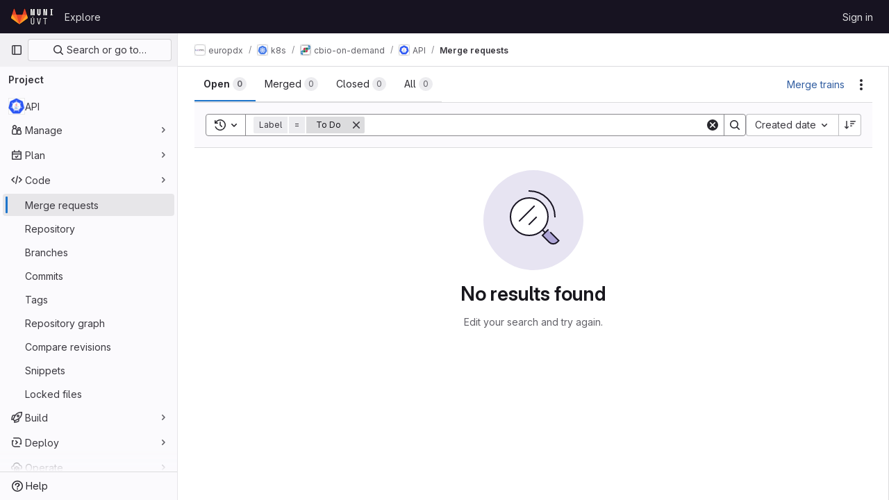

--- FILE ---
content_type: text/html; charset=utf-8
request_url: https://gitlab.ics.muni.cz/europdx/k8s/cbio-on-demand/api/-/merge_requests?label_name%5B%5D=To+Do&sort=merged_at&state=opened
body_size: 8657
content:






<!DOCTYPE html>
<html class="gl-light ui-neutral with-top-bar with-header " lang="en">
<head prefix="og: http://ogp.me/ns#">
<meta charset="utf-8">
<meta content="IE=edge" http-equiv="X-UA-Compatible">
<meta content="width=device-width, initial-scale=1" name="viewport">
<title>Merge requests · europdx / k8s / cbio-on-demand / API · GitLab</title>
<script>
//<![CDATA[
window.gon={};gon.api_version="v4";gon.default_avatar_url="https://gitlab.ics.muni.cz/assets/no_avatar-849f9c04a3a0d0cea2424ae97b27447dc64a7dbfae83c036c45b403392f0e8ba.png";gon.max_file_size=300;gon.asset_host=null;gon.webpack_public_path="/assets/webpack/";gon.relative_url_root="";gon.user_color_mode="gl-light";gon.user_color_scheme="white";gon.markdown_surround_selection=null;gon.markdown_automatic_lists=null;gon.markdown_maintain_indentation=null;gon.math_rendering_limits_enabled=true;gon.recaptcha_api_server_url="https://www.recaptcha.net/recaptcha/api.js";gon.recaptcha_sitekey="";gon.gitlab_url="https://gitlab.ics.muni.cz";gon.promo_url="https://about.gitlab.com";gon.forum_url="https://forum.gitlab.com";gon.docs_url="https://docs.gitlab.com";gon.revision="064b7e40da0";gon.feature_category="code_review_workflow";gon.gitlab_logo="/assets/gitlab_logo-2957169c8ef64c58616a1ac3f4fc626e8a35ce4eb3ed31bb0d873712f2a041a0.png";gon.secure=true;gon.sprite_icons="/assets/icons-1c5c64be5cac11be3138737844272d2ed9228f75fd5b699f6b060bb1c8193ec5.svg";gon.sprite_file_icons="/assets/file_icons/file_icons-88a95467170997d6a4052c781684c8250847147987090747773c1ee27c513c5f.svg";gon.emoji_sprites_css_path="/assets/emoji_sprites-bd26211944b9d072037ec97cb138f1a52cd03ef185cd38b8d1fcc963245199a1.css";gon.emoji_backend_version=4;gon.gridstack_css_path="/assets/lazy_bundles/gridstack-f42069e5c7b1542688660592b48f2cbd86e26b77030efd195d124dbd8fe64434.css";gon.test_env=false;gon.disable_animations=false;gon.suggested_label_colors={"#cc338b":"Magenta-pink","#dc143c":"Crimson","#c21e56":"Rose red","#cd5b45":"Dark coral","#ed9121":"Carrot orange","#eee600":"Titanium yellow","#009966":"Green-cyan","#8fbc8f":"Dark sea green","#6699cc":"Blue-gray","#e6e6fa":"Lavender","#9400d3":"Dark violet","#330066":"Deep violet","#36454f":"Charcoal grey","#808080":"Gray"};gon.first_day_of_week=1;gon.time_display_relative=true;gon.time_display_format=0;gon.ee=true;gon.jh=false;gon.dot_com=false;gon.uf_error_prefix="UF";gon.pat_prefix="";gon.keyboard_shortcuts_enabled=true;gon.diagramsnet_url="https://embed.diagrams.net";gon.features={"uiForOrganizations":false,"organizationSwitching":false,"findAndReplace":false,"removeMonitorMetrics":true,"workItemViewForIssues":true,"mergeRequestDashboard":true,"newProjectCreationForm":false,"workItemsClientSideBoards":false,"glqlWorkItems":false,"duoChatDynamicDimension":true,"advancedContextResolver":true,"vulnerabilityReportTypeScannerFilter":true,"glqlIntegration":true,"glqlLoadOnClick":false,"mrReportsTab":false};gon.roadmap_epics_limit=1000;
//]]>
</script>






<link rel="stylesheet" href="/assets/application-f927e854dc587c829c6b64297a7b622564576c8c28aad69a13a93d47b8cbf3f0.css" />
<link rel="stylesheet" href="/assets/page_bundles/issuable_list-9ada3f988b4ac7bac65b42eec3f74ae7dec8121b6df6dbc346d7524f6ed3ba3b.css" /><link rel="stylesheet" href="/assets/page_bundles/merge_request-34d98972c8de46dba328f1cf50f9ae334f84fab39cccca1374d55b43ba6d7c46.css" /><link rel="stylesheet" href="/assets/page_bundles/commit_description-1e2cba4dda3c7b30dd84924809020c569f1308dea51520fe1dd5d4ce31403195.css" /><link rel="stylesheet" href="/assets/page_bundles/work_items-e215c820c2fcf217c48993a02970cc9b73615b383b1759ea74d18973181a4120.css" /><link rel="stylesheet" href="/assets/page_bundles/notes_shared-a4a075916eb03f69149eba8eaf8b8060cdc5a133c37fa9d2aa61ea06604e1104.css" />
<link rel="stylesheet" href="/assets/application_utilities-f77f86f78d4146d4c2c821bc481cee77b897df284886ad189d8dcb1234cb9651.css" />
<link rel="stylesheet" href="/assets/tailwind-2bfbb96d9b341fe2264c79d55ef905781100952ba2e07eb5c33fd04cb7df1075.css" />


<link rel="stylesheet" href="/assets/fonts-fae5d3f79948bd85f18b6513a025f863b19636e85b09a1492907eb4b1bb0557b.css" />
<link rel="stylesheet" href="/assets/highlight/themes/white-7e9780941c55edee1d48480ca33f24b1c095e16e92a50641984a6aad5dba580d.css" />

<script src="/assets/webpack/runtime.7d1a5f44.bundle.js" defer="defer"></script>
<script src="/assets/webpack/main.3b94c895.chunk.js" defer="defer"></script>
<script src="/assets/webpack/tracker.8ea2e93a.chunk.js" defer="defer"></script>
<script>
//<![CDATA[
window.snowplowOptions = {"namespace":"gl","hostname":"gitlab.ics.muni.cz:443","postPath":"/-/collect_events","forceSecureTracker":true,"appId":"gitlab_sm"}

gl = window.gl || {};
gl.snowplowStandardContext = {"schema":"iglu:com.gitlab/gitlab_standard/jsonschema/1-1-7","data":{"environment":"self-managed","source":"gitlab-rails","correlation_id":"01KFMG24BD9NF190ACQ3TV36RF","plan":"ultimate","extra":{},"user_id":null,"global_user_id":null,"user_type":null,"is_gitlab_team_member":null,"namespace_id":563,"ultimate_parent_namespace_id":91,"project_id":1257,"feature_enabled_by_namespace_ids":null,"realm":"self-managed","instance_id":"5be813d1-24ab-4323-b69b-92c2e2fd770d","unique_instance_id":"ad0cc75d-4e55-5222-a8c9-bff84e233a4c","host_name":"gitlab.ics.muni.cz","instance_version":"18.2.8","context_generated_at":"2026-01-23T04:58:40.111+01:00"}}
gl.snowplowPseudonymizedPageUrl = "https://gitlab.ics.muni.cz/namespace563/project1257/-/merge_requests?label_name=masked_label_name\u0026sort=masked_sort\u0026state=opened";
gl.maskedDefaultReferrerUrl = null;
gl.ga4MeasurementId = 'G-ENFH3X7M5Y';
gl.duoEvents = ["ai_question_category","perform_completion_worker","process_gitlab_duo_question","ai_response_time","click_purchase_seats_button_group_duo_pro_home_page","default_answer","detected_high_comment_temperature","detected_repeated_high_comment_temperature","error_answer","execute_llm_method","finish_duo_workflow_execution","forced_high_temperature_commenting","i_quickactions_q","request_ask_help","request_duo_chat_response","requested_comment_temperature","retry_duo_workflow_execution","start_duo_workflow_execution","submit_gitlab_duo_question","tokens_per_embedding","tokens_per_user_request_prompt","tokens_per_user_request_response"];
gl.onlySendDuoEvents = true;


//]]>
</script>
<link rel="preload" href="/assets/application_utilities-f77f86f78d4146d4c2c821bc481cee77b897df284886ad189d8dcb1234cb9651.css" as="style" type="text/css">
<link rel="preload" href="/assets/application-f927e854dc587c829c6b64297a7b622564576c8c28aad69a13a93d47b8cbf3f0.css" as="style" type="text/css">
<link rel="preload" href="/assets/highlight/themes/white-7e9780941c55edee1d48480ca33f24b1c095e16e92a50641984a6aad5dba580d.css" as="style" type="text/css">




<script src="/assets/webpack/commons-pages.admin.application_settings.service_accounts-pages.groups.analytics.dashboards-pages.gr-e678ee4c.ed252a7c.chunk.js" defer="defer"></script>
<script src="/assets/webpack/commons-pages.search.show-super_sidebar.885730b4.chunk.js" defer="defer"></script>
<script src="/assets/webpack/super_sidebar.75af1bd9.chunk.js" defer="defer"></script>
<script src="/assets/webpack/commons-pages.projects-pages.projects.activity-pages.projects.alert_management.details-pages.project-f219b892.51fe7eb0.chunk.js" defer="defer"></script>
<script src="/assets/webpack/commons-pages.admin.ai.duo_self_hosted-pages.admin.application_settings.service_accounts-pages.admin-291d59f4.207262fa.chunk.js" defer="defer"></script>
<script src="/assets/webpack/5.1b8b181a.chunk.js" defer="defer"></script>
<script src="/assets/webpack/6.72e0f2d4.chunk.js" defer="defer"></script>
<script src="/assets/webpack/commons-pages.admin.abuse_reports.show-pages.admin.topics.edit-pages.admin.topics.new-pages.groups.c-6341397f.9498203d.chunk.js" defer="defer"></script>
<script src="/assets/webpack/20.1dc86f8c.chunk.js" defer="defer"></script>
<script src="/assets/webpack/25.b688ce77.chunk.js" defer="defer"></script>
<script src="/assets/webpack/36.4daf1c65.chunk.js" defer="defer"></script>
<script src="/assets/webpack/38.0b260939.chunk.js" defer="defer"></script>
<script src="/assets/webpack/commons-pages.dashboard.issues-pages.groups.epics.index-pages.groups.epics.new-pages.groups.epics.sh-3d44259b.0a7182dd.chunk.js" defer="defer"></script>
<script src="/assets/webpack/commons-pages.dashboard.issues-pages.groups.issues-pages.groups.merge_requests-pages.projects.issues-11786c54.48df1a36.chunk.js" defer="defer"></script>
<script src="/assets/webpack/49.0d60e03f.chunk.js" defer="defer"></script>
<script src="/assets/webpack/commons-pages.groups.merge_requests-pages.groups.roadmap.show-pages.projects.merge_requests.conflict-62e49e9a.2c705be3.chunk.js" defer="defer"></script>
<script src="/assets/webpack/commons-pages.groups.merge_requests-pages.projects.merge_requests.conflicts-pages.projects.merge_req-1d65eaee.143cac30.chunk.js" defer="defer"></script>
<script src="/assets/webpack/commons-pages.dashboard.merge_requests_v2-pages.groups.merge_requests-pages.projects.merge_requests.index.2c9cbbab.chunk.js" defer="defer"></script>
<script src="/assets/webpack/commons-pages.groups.merge_requests-pages.projects.merge_requests.index.b9aeef46.chunk.js" defer="defer"></script>
<script src="/assets/webpack/pages.projects.merge_requests.index.5958e37a.chunk.js" defer="defer"></script>

<meta content="object" property="og:type">
<meta content="GitLab" property="og:site_name">
<meta content="Merge requests · europdx / k8s / cbio-on-demand / API · GitLab" property="og:title">
<meta content="GitLab ÚVT" property="og:description">
<meta content="https://gitlab.ics.muni.cz/uploads/-/system/project/avatar/1257/java.png" property="og:image">
<meta content="64" property="og:image:width">
<meta content="64" property="og:image:height">
<meta content="https://gitlab.ics.muni.cz/europdx/k8s/cbio-on-demand/api/-/merge_requests?label_name%5B%5D=To+Do&amp;sort=merged_at&amp;state=opened" property="og:url">
<meta content="summary" property="twitter:card">
<meta content="Merge requests · europdx / k8s / cbio-on-demand / API · GitLab" property="twitter:title">
<meta content="GitLab ÚVT" property="twitter:description">
<meta content="https://gitlab.ics.muni.cz/uploads/-/system/project/avatar/1257/java.png" property="twitter:image">

<meta name="csrf-param" content="authenticity_token" />
<meta name="csrf-token" content="N3FvHjWOgk5N284g5RsL_LCb6ZCwWt_GydRgPgGviv6_zZIDo9ciujf4U3YENdkrXcAPlvWGhh0d1j95wXZtyA" />
<meta name="csp-nonce" />
<meta name="action-cable-url" content="/-/cable" />
<link href="/-/manifest.json" rel="manifest">
<link rel="icon" type="image/png" href="/uploads/-/system/appearance/favicon/1/gitlab_favico.png" id="favicon" data-original-href="/uploads/-/system/appearance/favicon/1/gitlab_favico.png" />
<link rel="apple-touch-icon" type="image/x-icon" href="/assets/apple-touch-icon-b049d4bc0dd9626f31db825d61880737befc7835982586d015bded10b4435460.png" />
<link href="/search/opensearch.xml" rel="search" title="Search GitLab" type="application/opensearchdescription+xml">
<link rel="alternate" type="application/atom+xml" title="API merge requests" href="https://gitlab.ics.muni.cz/europdx/k8s/cbio-on-demand/api/-/merge_requests.atom?label_name%5B%5D=To+Do&amp;sort=merged_at&amp;state=opened" />




<meta content="GitLab ÚVT" name="description">
<meta content="#ececef" name="theme-color">
</head>

<body class="tab-width-8 gl-browser-chrome gl-platform-mac body-fixed-scrollbar" data-group="cbio-on-demand" data-group-full-path="europdx/k8s/cbio-on-demand" data-namespace-id="563" data-page="projects:merge_requests:index" data-project="api" data-project-full-path="europdx/k8s/cbio-on-demand/api" data-project-id="1257">
<div id="js-tooltips-container"></div>
<div id="js-drawer-container"></div>

<script>
//<![CDATA[
gl = window.gl || {};
gl.client = {"isChrome":true,"isMac":true};


//]]>
</script>


<header class="header-logged-out" data-testid="navbar">
<a class="gl-sr-only gl-accessibility" href="#content-body">Skip to content</a>
<div class="container-fluid">
<nav aria-label="Explore GitLab" class="header-logged-out-nav gl-flex gl-gap-3 gl-justify-between">
<div class="gl-flex gl-items-center gl-gap-1">
<span class="gl-sr-only">GitLab</span>
<a title="Homepage" id="logo" class="header-logged-out-logo has-tooltip" aria-label="Homepage" data-track-label="main_navigation" data-track-action="click_gitlab_logo_link" data-track-property="navigation_top" href="/"><img class="brand-header-logo lazy" alt="" data-src="/uploads/-/system/appearance/header_logo/1/logo-square-gitlab.png" src="[data-uri]" />
</a></div>
<ul class="gl-list-none gl-p-0 gl-m-0 gl-flex gl-gap-3 gl-items-center gl-grow">
<li class="header-logged-out-nav-item">
<a class="" href="/explore">Explore</a>
</li>
</ul>
<ul class="gl-list-none gl-p-0 gl-m-0 gl-flex gl-gap-3 gl-items-center gl-justify-end">
<li class="header-logged-out-nav-item">
<a href="/users/sign_in?redirect_to_referer=yes">Sign in</a>
</li>
</ul>
</nav>
</div>
</header>

<div class="layout-page page-with-super-sidebar">
<aside class="js-super-sidebar super-sidebar super-sidebar-loading" data-command-palette="{&quot;project_files_url&quot;:&quot;/europdx/k8s/cbio-on-demand/api/-/files/master?format=json&quot;,&quot;project_blob_url&quot;:&quot;/europdx/k8s/cbio-on-demand/api/-/blob/master&quot;}" data-force-desktop-expanded-sidebar="" data-is-saas="false" data-root-path="/" data-sidebar="{&quot;is_logged_in&quot;:false,&quot;compare_plans_url&quot;:&quot;https://about.gitlab.com/pricing&quot;,&quot;context_switcher_links&quot;:[{&quot;title&quot;:&quot;Explore&quot;,&quot;link&quot;:&quot;/explore&quot;,&quot;icon&quot;:&quot;compass&quot;}],&quot;current_menu_items&quot;:[{&quot;id&quot;:&quot;project_overview&quot;,&quot;title&quot;:&quot;API&quot;,&quot;avatar&quot;:&quot;/uploads/-/system/project/avatar/1257/java.png&quot;,&quot;entity_id&quot;:1257,&quot;link&quot;:&quot;/europdx/k8s/cbio-on-demand/api&quot;,&quot;link_classes&quot;:&quot;shortcuts-project&quot;,&quot;is_active&quot;:false},{&quot;id&quot;:&quot;manage_menu&quot;,&quot;title&quot;:&quot;Manage&quot;,&quot;icon&quot;:&quot;users&quot;,&quot;avatar_shape&quot;:&quot;rect&quot;,&quot;link&quot;:&quot;/europdx/k8s/cbio-on-demand/api/activity&quot;,&quot;is_active&quot;:false,&quot;items&quot;:[{&quot;id&quot;:&quot;activity&quot;,&quot;title&quot;:&quot;Activity&quot;,&quot;link&quot;:&quot;/europdx/k8s/cbio-on-demand/api/activity&quot;,&quot;link_classes&quot;:&quot;shortcuts-project-activity&quot;,&quot;is_active&quot;:false},{&quot;id&quot;:&quot;members&quot;,&quot;title&quot;:&quot;Members&quot;,&quot;link&quot;:&quot;/europdx/k8s/cbio-on-demand/api/-/project_members&quot;,&quot;is_active&quot;:false},{&quot;id&quot;:&quot;labels&quot;,&quot;title&quot;:&quot;Labels&quot;,&quot;link&quot;:&quot;/europdx/k8s/cbio-on-demand/api/-/labels&quot;,&quot;is_active&quot;:false}],&quot;separated&quot;:false},{&quot;id&quot;:&quot;plan_menu&quot;,&quot;title&quot;:&quot;Plan&quot;,&quot;icon&quot;:&quot;planning&quot;,&quot;avatar_shape&quot;:&quot;rect&quot;,&quot;link&quot;:&quot;/europdx/k8s/cbio-on-demand/api/-/issues&quot;,&quot;is_active&quot;:false,&quot;items&quot;:[{&quot;id&quot;:&quot;project_issue_list&quot;,&quot;title&quot;:&quot;Issues&quot;,&quot;link&quot;:&quot;/europdx/k8s/cbio-on-demand/api/-/issues&quot;,&quot;link_classes&quot;:&quot;shortcuts-issues has-sub-items&quot;,&quot;pill_count_field&quot;:&quot;openIssuesCount&quot;,&quot;pill_count_dynamic&quot;:false,&quot;is_active&quot;:false},{&quot;id&quot;:&quot;boards&quot;,&quot;title&quot;:&quot;Issue boards&quot;,&quot;link&quot;:&quot;/europdx/k8s/cbio-on-demand/api/-/boards&quot;,&quot;link_classes&quot;:&quot;shortcuts-issue-boards&quot;,&quot;is_active&quot;:false},{&quot;id&quot;:&quot;milestones&quot;,&quot;title&quot;:&quot;Milestones&quot;,&quot;link&quot;:&quot;/europdx/k8s/cbio-on-demand/api/-/milestones&quot;,&quot;is_active&quot;:false},{&quot;id&quot;:&quot;iterations&quot;,&quot;title&quot;:&quot;Iterations&quot;,&quot;link&quot;:&quot;/europdx/k8s/cbio-on-demand/api/-/cadences&quot;,&quot;is_active&quot;:false},{&quot;id&quot;:&quot;project_wiki&quot;,&quot;title&quot;:&quot;Wiki&quot;,&quot;link&quot;:&quot;/europdx/k8s/cbio-on-demand/api/-/wikis/home&quot;,&quot;link_classes&quot;:&quot;shortcuts-wiki&quot;,&quot;is_active&quot;:false},{&quot;id&quot;:&quot;requirements&quot;,&quot;title&quot;:&quot;Requirements&quot;,&quot;link&quot;:&quot;/europdx/k8s/cbio-on-demand/api/-/requirements_management/requirements&quot;,&quot;is_active&quot;:false}],&quot;separated&quot;:false},{&quot;id&quot;:&quot;code_menu&quot;,&quot;title&quot;:&quot;Code&quot;,&quot;icon&quot;:&quot;code&quot;,&quot;avatar_shape&quot;:&quot;rect&quot;,&quot;link&quot;:&quot;/europdx/k8s/cbio-on-demand/api/-/merge_requests&quot;,&quot;is_active&quot;:true,&quot;items&quot;:[{&quot;id&quot;:&quot;project_merge_request_list&quot;,&quot;title&quot;:&quot;Merge requests&quot;,&quot;link&quot;:&quot;/europdx/k8s/cbio-on-demand/api/-/merge_requests&quot;,&quot;link_classes&quot;:&quot;shortcuts-merge_requests&quot;,&quot;pill_count_field&quot;:&quot;openMergeRequestsCount&quot;,&quot;pill_count_dynamic&quot;:false,&quot;is_active&quot;:true},{&quot;id&quot;:&quot;files&quot;,&quot;title&quot;:&quot;Repository&quot;,&quot;link&quot;:&quot;/europdx/k8s/cbio-on-demand/api/-/tree/master&quot;,&quot;link_classes&quot;:&quot;shortcuts-tree&quot;,&quot;is_active&quot;:false},{&quot;id&quot;:&quot;branches&quot;,&quot;title&quot;:&quot;Branches&quot;,&quot;link&quot;:&quot;/europdx/k8s/cbio-on-demand/api/-/branches&quot;,&quot;is_active&quot;:false},{&quot;id&quot;:&quot;commits&quot;,&quot;title&quot;:&quot;Commits&quot;,&quot;link&quot;:&quot;/europdx/k8s/cbio-on-demand/api/-/commits/master?ref_type=heads&quot;,&quot;link_classes&quot;:&quot;shortcuts-commits&quot;,&quot;is_active&quot;:false},{&quot;id&quot;:&quot;tags&quot;,&quot;title&quot;:&quot;Tags&quot;,&quot;link&quot;:&quot;/europdx/k8s/cbio-on-demand/api/-/tags&quot;,&quot;is_active&quot;:false},{&quot;id&quot;:&quot;graphs&quot;,&quot;title&quot;:&quot;Repository graph&quot;,&quot;link&quot;:&quot;/europdx/k8s/cbio-on-demand/api/-/network/master?ref_type=heads&quot;,&quot;link_classes&quot;:&quot;shortcuts-network&quot;,&quot;is_active&quot;:false},{&quot;id&quot;:&quot;compare&quot;,&quot;title&quot;:&quot;Compare revisions&quot;,&quot;link&quot;:&quot;/europdx/k8s/cbio-on-demand/api/-/compare?from=master\u0026to=master&quot;,&quot;is_active&quot;:false},{&quot;id&quot;:&quot;project_snippets&quot;,&quot;title&quot;:&quot;Snippets&quot;,&quot;link&quot;:&quot;/europdx/k8s/cbio-on-demand/api/-/snippets&quot;,&quot;link_classes&quot;:&quot;shortcuts-snippets&quot;,&quot;is_active&quot;:false},{&quot;id&quot;:&quot;file_locks&quot;,&quot;title&quot;:&quot;Locked files&quot;,&quot;link&quot;:&quot;/europdx/k8s/cbio-on-demand/api/path_locks&quot;,&quot;is_active&quot;:false}],&quot;separated&quot;:false},{&quot;id&quot;:&quot;build_menu&quot;,&quot;title&quot;:&quot;Build&quot;,&quot;icon&quot;:&quot;rocket&quot;,&quot;avatar_shape&quot;:&quot;rect&quot;,&quot;link&quot;:&quot;/europdx/k8s/cbio-on-demand/api/-/pipelines&quot;,&quot;is_active&quot;:false,&quot;items&quot;:[{&quot;id&quot;:&quot;pipelines&quot;,&quot;title&quot;:&quot;Pipelines&quot;,&quot;link&quot;:&quot;/europdx/k8s/cbio-on-demand/api/-/pipelines&quot;,&quot;link_classes&quot;:&quot;shortcuts-pipelines&quot;,&quot;is_active&quot;:false},{&quot;id&quot;:&quot;jobs&quot;,&quot;title&quot;:&quot;Jobs&quot;,&quot;link&quot;:&quot;/europdx/k8s/cbio-on-demand/api/-/jobs&quot;,&quot;link_classes&quot;:&quot;shortcuts-builds&quot;,&quot;is_active&quot;:false},{&quot;id&quot;:&quot;pipeline_schedules&quot;,&quot;title&quot;:&quot;Pipeline schedules&quot;,&quot;link&quot;:&quot;/europdx/k8s/cbio-on-demand/api/-/pipeline_schedules&quot;,&quot;link_classes&quot;:&quot;shortcuts-builds&quot;,&quot;is_active&quot;:false},{&quot;id&quot;:&quot;test_cases&quot;,&quot;title&quot;:&quot;Test cases&quot;,&quot;link&quot;:&quot;/europdx/k8s/cbio-on-demand/api/-/quality/test_cases&quot;,&quot;link_classes&quot;:&quot;shortcuts-test-cases&quot;,&quot;is_active&quot;:false},{&quot;id&quot;:&quot;artifacts&quot;,&quot;title&quot;:&quot;Artifacts&quot;,&quot;link&quot;:&quot;/europdx/k8s/cbio-on-demand/api/-/artifacts&quot;,&quot;link_classes&quot;:&quot;shortcuts-builds&quot;,&quot;is_active&quot;:false}],&quot;separated&quot;:false},{&quot;id&quot;:&quot;deploy_menu&quot;,&quot;title&quot;:&quot;Deploy&quot;,&quot;icon&quot;:&quot;deployments&quot;,&quot;avatar_shape&quot;:&quot;rect&quot;,&quot;link&quot;:&quot;/europdx/k8s/cbio-on-demand/api/-/releases&quot;,&quot;is_active&quot;:false,&quot;items&quot;:[{&quot;id&quot;:&quot;releases&quot;,&quot;title&quot;:&quot;Releases&quot;,&quot;link&quot;:&quot;/europdx/k8s/cbio-on-demand/api/-/releases&quot;,&quot;link_classes&quot;:&quot;shortcuts-deployments-releases&quot;,&quot;is_active&quot;:false},{&quot;id&quot;:&quot;packages_registry&quot;,&quot;title&quot;:&quot;Package registry&quot;,&quot;link&quot;:&quot;/europdx/k8s/cbio-on-demand/api/-/packages&quot;,&quot;link_classes&quot;:&quot;shortcuts-container-registry&quot;,&quot;is_active&quot;:false},{&quot;id&quot;:&quot;container_registry&quot;,&quot;title&quot;:&quot;Container registry&quot;,&quot;link&quot;:&quot;/europdx/k8s/cbio-on-demand/api/container_registry&quot;,&quot;is_active&quot;:false},{&quot;id&quot;:&quot;model_registry&quot;,&quot;title&quot;:&quot;Model registry&quot;,&quot;link&quot;:&quot;/europdx/k8s/cbio-on-demand/api/-/ml/models&quot;,&quot;is_active&quot;:false}],&quot;separated&quot;:false},{&quot;id&quot;:&quot;operations_menu&quot;,&quot;title&quot;:&quot;Operate&quot;,&quot;icon&quot;:&quot;cloud-pod&quot;,&quot;avatar_shape&quot;:&quot;rect&quot;,&quot;link&quot;:&quot;/europdx/k8s/cbio-on-demand/api/-/environments&quot;,&quot;is_active&quot;:false,&quot;items&quot;:[{&quot;id&quot;:&quot;environments&quot;,&quot;title&quot;:&quot;Environments&quot;,&quot;link&quot;:&quot;/europdx/k8s/cbio-on-demand/api/-/environments&quot;,&quot;link_classes&quot;:&quot;shortcuts-environments&quot;,&quot;is_active&quot;:false},{&quot;id&quot;:&quot;infrastructure_registry&quot;,&quot;title&quot;:&quot;Terraform modules&quot;,&quot;link&quot;:&quot;/europdx/k8s/cbio-on-demand/api/-/terraform_module_registry&quot;,&quot;is_active&quot;:false}],&quot;separated&quot;:false},{&quot;id&quot;:&quot;monitor_menu&quot;,&quot;title&quot;:&quot;Monitor&quot;,&quot;icon&quot;:&quot;monitor&quot;,&quot;avatar_shape&quot;:&quot;rect&quot;,&quot;link&quot;:&quot;/europdx/k8s/cbio-on-demand/api/-/incidents&quot;,&quot;is_active&quot;:false,&quot;items&quot;:[{&quot;id&quot;:&quot;incidents&quot;,&quot;title&quot;:&quot;Incidents&quot;,&quot;link&quot;:&quot;/europdx/k8s/cbio-on-demand/api/-/incidents&quot;,&quot;is_active&quot;:false},{&quot;id&quot;:&quot;service_desk&quot;,&quot;title&quot;:&quot;Service Desk&quot;,&quot;link&quot;:&quot;/europdx/k8s/cbio-on-demand/api/-/issues/service_desk&quot;,&quot;is_active&quot;:false}],&quot;separated&quot;:false},{&quot;id&quot;:&quot;analyze_menu&quot;,&quot;title&quot;:&quot;Analyze&quot;,&quot;icon&quot;:&quot;chart&quot;,&quot;avatar_shape&quot;:&quot;rect&quot;,&quot;link&quot;:&quot;/europdx/k8s/cbio-on-demand/api/-/value_stream_analytics&quot;,&quot;is_active&quot;:false,&quot;items&quot;:[{&quot;id&quot;:&quot;cycle_analytics&quot;,&quot;title&quot;:&quot;Value stream analytics&quot;,&quot;link&quot;:&quot;/europdx/k8s/cbio-on-demand/api/-/value_stream_analytics&quot;,&quot;link_classes&quot;:&quot;shortcuts-project-cycle-analytics&quot;,&quot;is_active&quot;:false},{&quot;id&quot;:&quot;contributors&quot;,&quot;title&quot;:&quot;Contributor analytics&quot;,&quot;link&quot;:&quot;/europdx/k8s/cbio-on-demand/api/-/graphs/master?ref_type=heads&quot;,&quot;is_active&quot;:false},{&quot;id&quot;:&quot;ci_cd_analytics&quot;,&quot;title&quot;:&quot;CI/CD analytics&quot;,&quot;link&quot;:&quot;/europdx/k8s/cbio-on-demand/api/-/pipelines/charts&quot;,&quot;is_active&quot;:false},{&quot;id&quot;:&quot;repository_analytics&quot;,&quot;title&quot;:&quot;Repository analytics&quot;,&quot;link&quot;:&quot;/europdx/k8s/cbio-on-demand/api/-/graphs/master/charts&quot;,&quot;link_classes&quot;:&quot;shortcuts-repository-charts&quot;,&quot;is_active&quot;:false},{&quot;id&quot;:&quot;code_review&quot;,&quot;title&quot;:&quot;Code review analytics&quot;,&quot;link&quot;:&quot;/europdx/k8s/cbio-on-demand/api/-/analytics/code_reviews&quot;,&quot;is_active&quot;:false},{&quot;id&quot;:&quot;issues&quot;,&quot;title&quot;:&quot;Issue analytics&quot;,&quot;link&quot;:&quot;/europdx/k8s/cbio-on-demand/api/-/analytics/issues_analytics&quot;,&quot;is_active&quot;:false},{&quot;id&quot;:&quot;insights&quot;,&quot;title&quot;:&quot;Insights&quot;,&quot;link&quot;:&quot;/europdx/k8s/cbio-on-demand/api/insights/&quot;,&quot;link_classes&quot;:&quot;shortcuts-project-insights&quot;,&quot;is_active&quot;:false},{&quot;id&quot;:&quot;model_experiments&quot;,&quot;title&quot;:&quot;Model experiments&quot;,&quot;link&quot;:&quot;/europdx/k8s/cbio-on-demand/api/-/ml/experiments&quot;,&quot;is_active&quot;:false}],&quot;separated&quot;:false}],&quot;current_context_header&quot;:&quot;Project&quot;,&quot;support_path&quot;:&quot;https://about.gitlab.com/get-help/&quot;,&quot;docs_path&quot;:&quot;/help/docs&quot;,&quot;display_whats_new&quot;:false,&quot;show_version_check&quot;:null,&quot;search&quot;:{&quot;search_path&quot;:&quot;/search&quot;,&quot;issues_path&quot;:&quot;/dashboard/issues&quot;,&quot;mr_path&quot;:&quot;/dashboard/merge_requests&quot;,&quot;autocomplete_path&quot;:&quot;/search/autocomplete&quot;,&quot;settings_path&quot;:&quot;/search/settings&quot;,&quot;search_context&quot;:{&quot;group&quot;:{&quot;id&quot;:563,&quot;name&quot;:&quot;cbio-on-demand&quot;,&quot;full_name&quot;:&quot;europdx / k8s / cbio-on-demand&quot;},&quot;group_metadata&quot;:{&quot;issues_path&quot;:&quot;/groups/europdx/k8s/cbio-on-demand/-/issues&quot;,&quot;mr_path&quot;:&quot;/groups/europdx/k8s/cbio-on-demand/-/merge_requests&quot;},&quot;project&quot;:{&quot;id&quot;:1257,&quot;name&quot;:&quot;API&quot;},&quot;project_metadata&quot;:{&quot;mr_path&quot;:&quot;/europdx/k8s/cbio-on-demand/api/-/merge_requests&quot;,&quot;issues_path&quot;:&quot;/europdx/k8s/cbio-on-demand/api/-/issues&quot;},&quot;code_search&quot;:false,&quot;scope&quot;:&quot;merge_requests&quot;,&quot;for_snippets&quot;:null}},&quot;panel_type&quot;:&quot;project&quot;,&quot;shortcut_links&quot;:[{&quot;title&quot;:&quot;Snippets&quot;,&quot;href&quot;:&quot;/explore/snippets&quot;,&quot;css_class&quot;:&quot;dashboard-shortcuts-snippets&quot;},{&quot;title&quot;:&quot;Groups&quot;,&quot;href&quot;:&quot;/explore/groups&quot;,&quot;css_class&quot;:&quot;dashboard-shortcuts-groups&quot;},{&quot;title&quot;:&quot;Projects&quot;,&quot;href&quot;:&quot;/explore/projects/starred&quot;,&quot;css_class&quot;:&quot;dashboard-shortcuts-projects&quot;}],&quot;terms&quot;:null}"></aside>


<div class="content-wrapper">
<div class="broadcast-wrapper">



</div>
<div class="alert-wrapper alert-wrapper-top-space gl-flex gl-flex-col gl-gap-3 container-fluid container-limited">































</div>
<div class="top-bar-fixed container-fluid" data-testid="top-bar">
<div class="top-bar-container gl-flex gl-items-center gl-gap-2">
<div class="gl-grow gl-basis-0 gl-flex gl-items-center gl-justify-start gl-gap-3">
<button class="gl-button btn btn-icon btn-md btn-default btn-default-tertiary js-super-sidebar-toggle-expand super-sidebar-toggle -gl-ml-3" aria-controls="super-sidebar" aria-expanded="false" aria-label="Primary navigation sidebar" type="button"><svg class="s16 gl-icon gl-button-icon " data-testid="sidebar-icon"><use href="/assets/icons-1c5c64be5cac11be3138737844272d2ed9228f75fd5b699f6b060bb1c8193ec5.svg#sidebar"></use></svg>

</button>
<script type="application/ld+json">
{"@context":"https://schema.org","@type":"BreadcrumbList","itemListElement":[{"@type":"ListItem","position":1,"name":"europdx","item":"https://gitlab.ics.muni.cz/europdx"},{"@type":"ListItem","position":2,"name":"k8s","item":"https://gitlab.ics.muni.cz/europdx/k8s"},{"@type":"ListItem","position":3,"name":"cbio-on-demand","item":"https://gitlab.ics.muni.cz/europdx/k8s/cbio-on-demand"},{"@type":"ListItem","position":4,"name":"API","item":"https://gitlab.ics.muni.cz/europdx/k8s/cbio-on-demand/api"},{"@type":"ListItem","position":5,"name":"Merge requests","item":"https://gitlab.ics.muni.cz/europdx/k8s/cbio-on-demand/api/-/merge_requests?label_name%5B%5D=To+Do\u0026sort=merged_at\u0026state=opened"}]}


</script>
<div data-testid="breadcrumb-links" id="js-vue-page-breadcrumbs-wrapper">
<div data-breadcrumbs-json="[{&quot;text&quot;:&quot;europdx&quot;,&quot;href&quot;:&quot;/europdx&quot;,&quot;avatarPath&quot;:&quot;/uploads/-/system/group/avatar/91/europdx.png&quot;},{&quot;text&quot;:&quot;k8s&quot;,&quot;href&quot;:&quot;/europdx/k8s&quot;,&quot;avatarPath&quot;:&quot;/uploads/-/system/group/avatar/560/kube.png&quot;},{&quot;text&quot;:&quot;cbio-on-demand&quot;,&quot;href&quot;:&quot;/europdx/k8s/cbio-on-demand&quot;,&quot;avatarPath&quot;:&quot;/uploads/-/system/group/avatar/563/cbioportal.png&quot;},{&quot;text&quot;:&quot;API&quot;,&quot;href&quot;:&quot;/europdx/k8s/cbio-on-demand/api&quot;,&quot;avatarPath&quot;:&quot;/uploads/-/system/project/avatar/1257/java.png&quot;},{&quot;text&quot;:&quot;Merge requests&quot;,&quot;href&quot;:&quot;/europdx/k8s/cbio-on-demand/api/-/merge_requests?label_name%5B%5D=To+Do\u0026sort=merged_at\u0026state=opened&quot;,&quot;avatarPath&quot;:null}]" id="js-vue-page-breadcrumbs"></div>
<div id="js-injected-page-breadcrumbs"></div>
<div id="js-page-breadcrumbs-extra"></div>
</div>


</div>
</div>
</div>

<div class="container-fluid container-limited project-highlight-puc">
<main class="content" id="content-body" itemscope itemtype="http://schema.org/SoftwareSourceCode">
<div class="flash-container flash-container-page sticky" data-testid="flash-container">
<div id="js-global-alerts"></div>
</div>






<h1 class="gl-sr-only">Merge requests</h1>

<div class="js-merge-request-list-root" data-autocomplete-award-emojis-path="/-/autocomplete/award_emojis" data-can-bulk-update="false" data-default-branch="master" data-emails-help-page-path="/help/development/emails.md#email-namespace" data-environment-names-path="/europdx/k8s/cbio-on-demand/api/unfoldered_environment_names.json" data-export-csv-path="/europdx/k8s/cbio-on-demand/api/-/merge_requests/export_csv" data-full-path="europdx/k8s/cbio-on-demand/api" data-has-any-merge-requests="true" data-has-scoped-labels-feature="true" data-initial-sort="merged_at" data-is-public-visibility-restricted="false" data-is-signed-in="false" data-issuable-type="merge_request" data-markdown-help-path="/help/user/markdown.md" data-merge-request-source-branches-path="/-/autocomplete/merge_request_source_branches" data-merge-request-target-branches-path="/-/autocomplete/merge_request_target_branches" data-merge-trains-path="/europdx/k8s/cbio-on-demand/api/-/merge_trains" data-namespace-id="1257" data-quick-actions-help-path="/help/user/project/quick_actions.md" data-releases-endpoint="/europdx/k8s/cbio-on-demand/api/-/releases.json" data-rss-url="/europdx/k8s/cbio-on-demand/api/-/merge_requests.atom?label_name%5B%5D=To+Do&amp;sort=merged_at&amp;state=opened" data-show-export-button="true"></div>

</main>
</div>


</div>
</div>


<script>
//<![CDATA[
if ('loading' in HTMLImageElement.prototype) {
  document.querySelectorAll('img.lazy').forEach(img => {
    img.loading = 'lazy';
    let imgUrl = img.dataset.src;
    // Only adding width + height for avatars for now
    if (imgUrl.indexOf('/avatar/') > -1 && imgUrl.indexOf('?') === -1) {
      const targetWidth = img.getAttribute('width') || img.width;
      imgUrl += `?width=${targetWidth}`;
    }
    img.src = imgUrl;
    img.removeAttribute('data-src');
    img.classList.remove('lazy');
    img.classList.add('js-lazy-loaded');
    img.dataset.testid = 'js-lazy-loaded-content';
  });
}

//]]>
</script>
<script>
//<![CDATA[
gl = window.gl || {};
gl.experiments = {};


//]]>
</script>

</body>
</html>



--- FILE ---
content_type: text/javascript; charset=utf-8
request_url: https://gitlab.ics.muni.cz/assets/webpack/commons-pages.groups.merge_requests-pages.groups.roadmap.show-pages.projects.merge_requests.conflict-62e49e9a.2c705be3.chunk.js
body_size: 5163
content:
(this.webpackJsonp=this.webpackJsonp||[]).push([[66],{EcvJ:function(e,t,a){"use strict";var s=a("s1D3"),i=a("FkSe"),o=a("XiQx"),n=a("lHJB"),r=a("KnFb"),l=a("yi8e"),d=a("AxUD"),c=a("/lV4"),u=a("jlnU"),p=a("udiD"),h=a("Or2z"),b={locked:{icon:"lock",class:"value",displayText:Object(c.a)("Locked")},unlocked:{class:["no-value hide-collapsed"],icon:"lock-open",displayText:Object(c.a)("Unlocked")},components:{GlIcon:s.a,GlLoadingIcon:i.a,GlDisclosureDropdownItem:o.b},directives:{GlTooltip:n.a,Outside:r.a},inject:["fullPath"],props:{isEditable:{required:!0,type:Boolean}},i18n:{issue:Object(c.a)("issue"),issueCapitalized:Object(c.a)("Issue"),mergeRequest:Object(c.a)("merge request"),mergeRequestCapitalized:Object(c.a)("Merge request"),lockingMergeRequest:Object(c.a)("Locking discussion"),unlockingMergeRequest:Object(c.a)("Unlocking discussion"),lockMergeRequest:Object(c.a)("Lock discussion"),unlockMergeRequest:Object(c.a)("Unlock discussion"),lockedMessage:Object(c.a)("Discussion locked."),unlockedMessage:Object(c.a)("Discussion unlocked.")},data:()=>({isLoading:!1,isLockDialogOpen:!1}),computed:{...Object(l.d)(["getNoteableData"]),isIssuable(){return this.getNoteableData.targetType===d.p},issuableDisplayName(){return this.isIssuable?this.$options.i18n.issue:this.$options.i18n.mergeRequest},issuableDisplayNameCapitalized(){return this.isIssuable?this.$options.i18n.issueCapitalized:this.$options.i18n.mergeRequestCapitalized},isLocked(){return this.getNoteableData.discussion_locked},lockStatus(){return this.isLocked?this.$options.locked:this.$options.unlocked},lockToggleInProgressText(){return this.isLocked?this.unlockingMergeRequestText:this.lockingMergeRequestText},lockToggleText(){return this.isLocked?this.unlockMergeRequestText:this.lockMergeRequestText},lockToggleIcon(){return this.isLocked?"lock-open":"lock"},lockingMergeRequestText(){return Object(c.j)(this.$options.i18n.lockingMergeRequest,{issuableDisplayName:this.issuableDisplayName})},unlockingMergeRequestText(){return Object(c.j)(this.$options.i18n.unlockingMergeRequest,{issuableDisplayName:this.issuableDisplayName})},lockMergeRequestText(){return Object(c.j)(this.$options.i18n.lockMergeRequest,{issuableDisplayName:this.issuableDisplayName})},unlockMergeRequestText(){return Object(c.j)(this.$options.i18n.unlockMergeRequest,{issuableDisplayName:this.issuableDisplayName})},lockedMessageText(){return Object(c.j)(this.$options.i18n.lockedMessage,{issuableDisplayName:this.issuableDisplayNameCapitalized})},unlockedMessageText(){return Object(c.j)(this.$options.i18n.unlockedMessage,{issuableDisplayName:this.issuableDisplayNameCapitalized})}},created(){h.a.$on("closeLockForm",this.toggleForm)},beforeDestroy(){h.a.$off("closeLockForm",this.toggleForm)},methods:{...Object(l.c)(["updateLockedAttribute"]),toggleForm(){this.isEditable&&(this.isLockDialogOpen=!this.isLockDialogOpen)},toggleLocked(){var e=this;this.isLoading=!0,this.updateLockedAttribute({locked:!this.isLocked,fullPath:this.fullPath}).then((function(){Object(p.default)(e.isLocked?e.lockedMessageText:e.unlockedMessageText)})).catch((function(){const t=Object(c.a)("Something went wrong trying to change the locked state of the discussion");Object(u.createAlert)({message:Object(c.j)(t,{issuableDisplayName:e.issuableDisplayName})})})).finally((function(){e.isLoading=!1}))},closeForm(){this.isLockDialogOpen=!1}}},g=a("tBpV"),m=Object(g.a)(b,(function(){var e=this,t=e._self._c;return e.isIssuable?t("li",{staticClass:"gl-new-dropdown-item"},[t("button",{staticClass:"gl-new-dropdown-item-content",attrs:{type:"button","data-testid":"issuable-lock"},on:{click:e.toggleLocked}},[t("span",{staticClass:"gl-new-dropdown-item-text-wrapper"},[e.isLoading?[t("gl-loading-icon",{attrs:{inline:"",size:"sm"}}),e._v(" "+e._s(e.lockToggleInProgressText)+"\n      ")]:[e._v("\n        "+e._s(e.lockToggleText)+"\n      ")]],2)])]):t("gl-disclosure-dropdown-item",[t("button",{staticClass:"gl-new-dropdown-item-content",attrs:{type:"button","data-testid":"issuable-lock"},on:{click:e.toggleLocked}},[t("span",{staticClass:"gl-new-dropdown-item-text-wrapper"},[e.isLoading?[t("gl-loading-icon",{attrs:{inline:"",size:"sm"}}),e._v(" "+e._s(e.lockToggleInProgressText)+"\n      ")]:[t("gl-icon",{staticClass:"gl-mr-2",attrs:{name:e.lockToggleIcon,variant:"subtle"}}),e._v("\n        "+e._s(e.lockToggleText)+"\n      ")]],2)])])}),[],!1,null,null,null);t.a=m.exports},HOKy:function(e,t,a){"use strict";a.d(t,"a",(function(){return r}));var s=a("TU2v"),i=a("Pyw5"),o=a.n(i);const n={name:"GlAnimatedNotificationIcon",extends:s.a};const r=o()({render:function(){var e=this.$createElement,t=this._self._c||e;return t("svg",{class:[this.iconStateClass,this.iconVariantClass],attrs:{"aria-label":this.ariaLabel,width:"16",height:"16",viewBox:"0 0 16 16",fill:"none",xmlns:"http://www.w3.org/2000/svg"}},[t("path",{staticClass:"gl-animated-notifications-bottom-part",attrs:{d:"M3.72 11.25L2.35519 12.837C2.21579 12.9991 2.33095 13.25 2.54473 13.25H13.4428C13.6586 13.25 13.773 12.995 13.6296 12.8338L12.22 11.25V7C12.22 6.06556 11.9184 5.20155 11.4073 4.5",stroke:"currentColor","stroke-width":"1.5","stroke-linecap":"round"}}),this._v(" "),t("path",{staticClass:"gl-animated-notifications-top-part",attrs:{d:"M3.72 11.75V7C3.72 4.65279 5.62279 2.75 7.97 2.75C9.38277 2.75 10.6345 3.43933 11.4073 4.5",stroke:"currentColor","stroke-width":"1.5","stroke-linecap":"round"}}),this._v(" "),t("path",{staticClass:"gl-animated-notifications-line",attrs:{d:"M1.75 14.25L14.2461 1.75391",stroke:"currentColor","stroke-width":"1.5","stroke-linecap":"round"}}),this._v(" "),t("path",{attrs:{d:"M6 13H10V13C10 14.1046 9.10457 15 8 15V15C6.89543 15 6 14.1046 6 13V13Z",fill:"currentColor"}}),this._v(" "),t("path",{attrs:{d:"M7 2C7 1.44772 7.44772 1 8 1V1C8.55228 1 9 1.44772 9 2V2C9 2.55228 8.55228 3 8 3V3C7.44772 3 7 2.55228 7 2V2Z",fill:"currentColor"}})])},staticRenderFns:[]},void 0,n,void 0,!1,void 0,!1,void 0,void 0,void 0)},n8jD:function(e,t,a){"use strict";var s=a("lHJB"),i=a("s1D3"),o=a("vZ/O"),n=a("MV2A"),r=a("A7K0"),l=a("jlnU"),d=a("xRSn"),c=a("AxUD"),u=a("bOix"),p=a("/lV4"),h=a("H3X6"),b=a("d6eQ"),g=a("kMc5"),m={components:{GlButton:a("4lAS").a},inject:["canUpdate"],props:{formattedDate:{required:!0,type:String},hasDate:{required:!0,type:Boolean},resetText:{required:!0,type:String},isLoading:{required:!0,type:Boolean},canDelete:{required:!1,type:Boolean,default:!0}}},f=a("tBpV"),v=Object(f.a)(m,(function(){var e=this,t=e._self._c;return t("div",{staticClass:"hide-collapsed gl-flex gl-items-center"},[t("span",{class:e.hasDate?"gl-text-default":"gl-text-subtle",attrs:{"data-testid":"sidebar-date-value"}},[e._v("\n    "+e._s(e.formattedDate)+"\n  ")]),e._v(" "),e.hasDate&&e.canUpdate&&e.canDelete?t("div",{staticClass:"gl-flex"},[t("span",{staticClass:"gl-px-2"},[e._v("-")]),e._v(" "),t("gl-button",{staticClass:"!gl-text-subtle",attrs:{variant:"link","data-testid":"reset-button",disabled:e.isLoading},on:{click:function(t){return e.$emit("reset-date",t)}}},[e._v("\n      "+e._s(e.resetText)+"\n    ")])],1):e._e()])}),[],!1,null,null,null).exports,k={components:{GlFormRadio:a("OQy4").a,SidebarFormattedDate:v},inject:["canUpdate"],props:{issuable:{required:!0,type:Object},isLoading:{required:!1,type:Boolean,default:!1},dateType:{type:String,required:!0}},computed:{dateIsFixed:{get(){var e;return(null===(e=this.issuable)||void 0===e?void 0:e[h.m[this.dateType].isDateFixed])||!1},set(e){e!==this.issuable[h.m[this.dateType].isDateFixed]&&this.$emit("set-date",e)}},hasFixedDate(){return null!==this.issuable[h.m[this.dateType].dateFixed]},formattedFixedDate(){const e=this.issuable[h.m[this.dateType].dateFixed];return e?u.ab.asDate.format(Object(u.mb)(e)):this.$options.i18n.noDate},formattedInheritedDate(){const e=this.issuable[h.m[this.dateType].dateFromMilestones];return e?u.ab.asDate.format(Object(u.mb)(e)):this.$options.i18n.noDate}},i18n:{fixed:Object(p.a)("Fixed:"),inherited:Object(p.a)("Inherited:"),remove:Object(p.a)("remove"),noDate:Object(p.a)("None")}},D=Object(f.a)(k,(function(){var e=this,t=e._self._c;return t("div",{staticClass:"hide-collapsed gl-mt-3"},[t("div",{staticClass:"gl-flex gl-items-baseline",attrs:{"data-testid":"sidebar-fixed-date"}},[t("gl-form-radio",{staticClass:"gl-pr-2",attrs:{value:!0,disabled:!e.canUpdate||e.isLoading},model:{value:e.dateIsFixed,callback:function(t){e.dateIsFixed=t},expression:"dateIsFixed"}},[t("span",{class:e.dateIsFixed?"gl-font-bold gl-text-default":"gl-text-subtle"},[e._v("\n        "+e._s(e.$options.i18n.fixed)+"\n      ")])]),e._v(" "),t("sidebar-formatted-date",{staticClass:"gl-leading-normal",attrs:{"has-date":e.dateIsFixed,"formatted-date":e.formattedFixedDate,"reset-text":e.$options.i18n.remove,"is-loading":e.isLoading,"can-delete":e.dateIsFixed&&e.hasFixedDate},on:{"reset-date":function(t){return e.$emit("reset-date",t)}}})],1),e._v(" "),t("div",{staticClass:"gl-flex gl-items-baseline",attrs:{"data-testid":"sidebar-inherited-date"}},[t("gl-form-radio",{staticClass:"gl-pr-2",attrs:{value:!1,disabled:!e.canUpdate||e.isLoading},model:{value:e.dateIsFixed,callback:function(t){e.dateIsFixed=t},expression:"dateIsFixed"}},[t("span",{class:e.dateIsFixed?"gl-text-disalbed":"gl-font-bold gl-text-default"},[e._v("\n        "+e._s(e.$options.i18n.inherited)+"\n      ")])]),e._v(" "),t("sidebar-formatted-date",{staticClass:"gl-leading-normal",attrs:{"has-date":!e.dateIsFixed,"formatted-date":e.formattedInheritedDate,"reset-text":e.$options.i18n.remove,"is-loading":e.isLoading,"can-delete":!1}})],1)])}),[],!1,null,null,null).exports;const y=new CustomEvent("hiddenGlDropdown",{bubbles:!0});var x={tracking:{event:h.l.editEvent,label:h.l.rightSidebarLabel},directives:{GlTooltip:s.a},components:{GlIcon:i.a,GlDatepicker:o.a,GlLink:n.a,GlPopover:r.a,SidebarEditableItem:g.a,SidebarFormattedDate:v,SidebarInheritDate:D,HelpIcon:d.a},inject:["canUpdate"],props:{iid:{type:String,required:!0},fullPath:{type:String,required:!0},dateType:{type:String,required:!1,default:h.n.due},issuableType:{required:!0,type:String},canInherit:{required:!1,type:Boolean,default:!1},minDate:{required:!1,type:Date,default:null},maxDate:{required:!1,type:Date,default:null}},data(){return{issuable:{},loading:!1,tracking:{...this.$options.tracking,property:this.dateType===h.n.start?"startDate":"dueDate"}}},apollo:{issuable:{query(){return this.dateQueries[this.issuableType].query},variables(){return{fullPath:this.fullPath,iid:String(this.iid)}},skip(){return!this.iid},update(e){var t;return(null===(t=e.workspace)||void 0===t?void 0:t.issuable)||{}},result({data:e}){var t;e&&this.$emit(this.dateType+"Updated",null===(t=e.workspace)||void 0===t||null===(t=t.issuable)||void 0===t?void 0:t[this.dateType])},error(){Object(l.createAlert)({message:Object(p.j)(Object(p.a)("Something went wrong while setting %{issuableType} %{dateType} date."),{issuableType:this.issuableType,dateType:this.dateType===h.n.start?"start":"due"})})},subscribeToMore:{document(){return this.dateQueries[this.issuableType].subscription},variables(){return{issuableId:this.issuableId}},skip(){return this.skipIssueDueDateSubscription}}}},computed:{dateQueries(){return this.dateType===h.n.start?b.j:b.c},dateLabel(){return this.dateType===h.n.start?this.$options.i18n.startDate:this.$options.i18n.dueDate},removeDateLabel(){return this.dateType===h.n.start?this.$options.i18n.removeStartDate:this.$options.i18n.removeDueDate},dateValue(){var e;return(null===(e=this.issuable)||void 0===e?void 0:e[this.dateType])||null},isLoading(){return this.$apollo.queries.issuable.loading||this.loading},initialLoading(){return this.$apollo.queries.issuable.loading},hasDate(){return null!==this.dateValue},parsedDate(){return this.hasDate?Object(u.mb)(this.dateValue):null},formattedDate(){return this.hasDate?u.ab.asDate.format(this.parsedDate):this.$options.i18n.noDate},workspacePath(){return this.issuableType===c.p?{projectPath:this.fullPath}:{groupPath:this.fullPath}},dataTestId(){return this.dateType===h.n.start?"sidebar-start-date":"sidebar-due-date"},issuableId(){return this.issuable.id},skipIssueDueDateSubscription(){return this.issuableType!==c.p||!this.issuableId||this.isLoading}},methods:{epicDatePopoverEl(){var e;return null===(e=this.$refs)||void 0===e||null===(e=e.epicDatePopover)||void 0===e?void 0:e.$el},closeForm(){this.$refs.editable.collapse(),this.$el.dispatchEvent(y),this.$emit("closeForm")},openDatePicker(){this.$refs.datePicker.show()},setFixedDate(e){const t=this.issuable[h.m[this.dateType].dateFixed];this.setDate(t,e)},setDate(e,t=!0){var a=this;const s=e?Object(u.ub)(e):null;this.loading=!0,this.$refs.editable.collapse(),this.$apollo.mutate({mutation:this.dateQueries[this.issuableType].mutation,variables:{input:{...this.workspacePath,iid:this.iid,...this.canInherit?{[h.m[this.dateType].dateFixed]:t?s:void 0,[h.m[this.dateType].isDateFixed]:t}:{[this.dateType]:s}}}}).then((function({data:{issuableSetDate:{errors:e}}}){e.length?Object(l.createAlert)({message:e[0]}):a.$emit("closeForm")})).catch((function(){Object(l.createAlert)({message:Object(p.j)(Object(p.a)("Something went wrong while setting %{issuableType} %{dateType} date."),{issuableType:a.issuableType,dateType:a.dateType===h.n.start?"start":"due"})})})).finally((function(){a.loading=!1}))}},i18n:{dueDate:Object(p.a)("Due date"),startDate:Object(p.a)("Start date"),noDate:Object(p.a)("None"),removeDueDate:Object(p.a)("remove due date"),removeStartDate:Object(p.a)("remove start date"),dateHelpValidMessage:Object(p.a)("These dates affect how your epics appear in the roadmap. Set a fixed date or one inherited from the milestones assigned to issues in this epic."),help:Object(p.a)("Help"),learnMore:Object(p.a)("Learn more")},dateHelpUrl:"/help/user/group/epics/manage_epics.md#start-and-due-date-inheritance"},j=Object(f.a)(x,(function(){var e=this,t=e._self._c;return t("sidebar-editable-item",{ref:"editable",staticClass:"block",attrs:{title:e.dateLabel,tracking:e.tracking,loading:e.isLoading,"data-testid":e.dataTestId},on:{open:e.openDatePicker},scopedSlots:e._u([e.canInherit?{key:"title-extra",fn:function(){return[t("help-icon",{ref:"epicDatePopover",staticClass:"hide-collapsed gl-ml-3 gl-cursor-pointer",attrs:{tabindex:"0","aria-label":e.$options.i18n.help,"data-testid":"inherit-date-popover"}}),e._v(" "),t("gl-popover",{attrs:{target:e.epicDatePopoverEl,triggers:"focus",placement:"left",boundary:"viewport"}},[t("p",[e._v(e._s(e.$options.i18n.dateHelpValidMessage))]),e._v(" "),t("gl-link",{attrs:{href:e.$options.dateHelpUrl,target:"_blank"}},[e._v(e._s(e.$options.i18n.learnMore))])],1)]},proxy:!0}:null,{key:"collapsed",fn:function(){return[t("div",{directives:[{name:"gl-tooltip",rawName:"v-gl-tooltip.viewport.left",modifiers:{viewport:!0,left:!0}}],staticClass:"sidebar-collapsed-icon",attrs:{title:e.dateLabel}},[t("gl-icon",{attrs:{size:16,name:"calendar"}}),e._v(" "),t("span",{staticClass:"gl-px-3 gl-pt-2 gl-text-sm"},[e._v(e._s(e.formattedDate))])],1),e._v(" "),e.canInherit&&!e.initialLoading?t("sidebar-inherit-date",{attrs:{issuable:e.issuable,"date-type":e.dateType,"is-loading":e.isLoading},on:{"reset-date":function(t){return e.setDate(null)},"set-date":e.setFixedDate}}):t("sidebar-formatted-date",{attrs:{"has-date":e.hasDate,"formatted-date":e.formattedDate,"reset-text":e.removeDateLabel,"is-loading":e.isLoading},on:{"reset-date":function(t){return e.setDate(null)}}})]},proxy:!0},{key:"default",fn:function(){return[e.isLoading?e._e():t("gl-datepicker",{ref:"datePicker",staticClass:"gl-relative",attrs:{value:e.parsedDate,"min-date":e.minDate,"max-date":e.maxDate,"default-date":e.parsedDate,"show-clear-button":"",autocomplete:"off"},on:{input:e.setDate,clear:function(t){return e.setDate(null)}}})]},proxy:!0}],null,!0)})}),[],!1,null,null,null);t.a=j.exports},rDVI:function(e,t,a){"use strict";a.d(t,"b",(function(){return s})),a.d(t,"a",(function(){return i}));const s={project_id:"projectId",group_id:"groupId",todo_filter:"todoFilter",todo_state_filter:"todoStateFilter",current_user:"showCurrentUser",author_id:"authorId",states:"states"},i=["active","blocked","ldap_blocked"]},vDPP:function(e,t,a){"use strict";a.d(t,"a",(function(){return g}));var s=a("9k56"),i=a("lgrP"),o=a("3hkr"),n=a("jIK5"),r=a("VuSA"),l=a("hII5");const d=Object(l.c)({id:Object(l.b)(n.r),inline:Object(l.b)(n.g,!1),novalidate:Object(l.b)(n.g,!1),validated:Object(l.b)(n.g,!1)},o.k),c=Object(s.c)({name:o.k,functional:!0,props:d,render(e,t){let{props:a,data:s,children:o}=t;return e("form",Object(i.a)(s,{class:{"form-inline":a.inline,"was-validated":a.validated},attrs:{id:a.id,novalidate:a.novalidate}}),o)}}),u=Object(l.c)(Object(r.m)({...d,disabled:Object(l.b)(n.g,!1),formClass:Object(l.b)(n.e)}),o.f),p=Object(s.c)({name:o.f,functional:!0,props:u,render(e,t){let{props:a,data:s,listeners:o,children:n}=t;return e("li",Object(i.a)(Object(r.j)(s,["attrs","on"]),{attrs:{role:"presentation"}}),[e(c,{staticClass:"b-dropdown-form",class:[a.formClass,{disabled:a.disabled}],props:a,attrs:{...s.attrs||{},disabled:a.disabled,tabindex:a.disabled?null:"-1"},on:o,ref:"form"},n)])}});var h=a("Pyw5");const b={name:"GlDropdownForm",components:{BDropdownForm:p},inheritAttrs:!1};const g=a.n(h)()({render:function(){var e=this.$createElement;return(this._self._c||e)("b-dropdown-form",this._g(this._b({attrs:{"form-class":"gl-p-0"}},"b-dropdown-form",this.$attrs,!1),this.$listeners),[this._t("default")],2)},staticRenderFns:[]},void 0,b,void 0,!1,void 0,!1,void 0,void 0,void 0)}}]);
//# sourceMappingURL=commons-pages.groups.merge_requests-pages.groups.roadmap.show-pages.projects.merge_requests.conflict-62e49e9a.2c705be3.chunk.js.map

--- FILE ---
content_type: text/javascript; charset=utf-8
request_url: https://gitlab.ics.muni.cz/assets/webpack/commons-pages.groups.merge_requests-pages.projects.merge_requests.conflicts-pages.projects.merge_req-1d65eaee.143cac30.chunk.js
body_size: 39886
content:
(this.webpackJsonp=this.webpackJsonp||[]).push([[107],{"+GAp":function(e,t,i){var a=i("4O6w"),n=i("QPeP"),s=i("GY8p"),r=i("90g9"),l=i("wJPF"),d=i("5PFN"),o=Math.min;e.exports=function(e,t,i){for(var u=i?s:n,c=e[0].length,m=e.length,p=m,v=Array(m),b=1/0,h=[];p--;){var g=e[p];p&&t&&(g=r(g,l(t))),b=o(g.length,b),v[p]=!i&&(t||c>=120&&g.length>=120)?new a(p&&g):void 0}g=e[0];var f=-1,k=v[0];e:for(;++f<c&&h.length<b;){var y=g[f],N=t?t(y):y;if(y=i||0!==y?y:0,!(k?d(k,N):u(h,N,i))){for(p=m;--p;){var S=v[p];if(!(S?d(S,N):u(e[p],N,i)))continue e}k&&k.push(N),h.push(y)}}return h}},"17OG":function(e,t,i){var a=i("DbBu")((function(e,t,i){return e+(i?"_":"")+t.toLowerCase()}));e.exports=a},"3Wsj":function(e,t,i){var a={kind:"Document",definitions:[{kind:"OperationDefinition",operation:"query",name:{kind:"Name",value:"issueCrmContacts"},variableDefinitions:[{kind:"VariableDefinition",variable:{kind:"Variable",name:{kind:"Name",value:"id"}},type:{kind:"NonNullType",type:{kind:"NamedType",name:{kind:"Name",value:"IssueID"}}},directives:[]}],directives:[],selectionSet:{kind:"SelectionSet",selections:[{kind:"Field",name:{kind:"Name",value:"issue"},arguments:[{kind:"Argument",name:{kind:"Name",value:"id"},value:{kind:"Variable",name:{kind:"Name",value:"id"}}}],directives:[],selectionSet:{kind:"SelectionSet",selections:[{kind:"FragmentSpread",name:{kind:"Name",value:"CrmContacts"},directives:[]}]}}]}}],loc:{start:0,end:133}};a.loc.source={body:'#import "./issue_crm_contacts.fragment.graphql"\n\nquery issueCrmContacts($id: IssueID!) {\n  issue(id: $id) {\n    ...CrmContacts\n  }\n}\n',name:"GraphQL request",locationOffset:{line:1,column:1}};var n={};a.definitions=a.definitions.concat(i("ycwL").definitions.filter((function(e){if("FragmentDefinition"!==e.kind)return!0;var t=e.name.value;return!n[t]&&(n[t]=!0,!0)})));var s={};function r(e,t){for(var i=0;i<e.definitions.length;i++){var a=e.definitions[i];if(a.name&&a.name.value==t)return a}}a.definitions.forEach((function(e){if(e.name){var t=new Set;!function e(t,i){if("FragmentSpread"===t.kind)i.add(t.name.value);else if("VariableDefinition"===t.kind){var a=t.type;"NamedType"===a.kind&&i.add(a.name.value)}t.selectionSet&&t.selectionSet.selections.forEach((function(t){e(t,i)})),t.variableDefinitions&&t.variableDefinitions.forEach((function(t){e(t,i)})),t.definitions&&t.definitions.forEach((function(t){e(t,i)}))}(e,t),s[e.name.value]=t}})),e.exports=a,e.exports.issueCrmContacts=function(e,t){var i={kind:e.kind,definitions:[r(e,t)]};e.hasOwnProperty("loc")&&(i.loc=e.loc);var a=s[t]||new Set,n=new Set,l=new Set;for(a.forEach((function(e){l.add(e)}));l.size>0;){var d=l;l=new Set,d.forEach((function(e){n.has(e)||(n.add(e),(s[e]||new Set).forEach((function(e){l.add(e)})))}))}return n.forEach((function(t){var a=r(e,t);a&&i.definitions.push(a)})),i}(a,"issueCrmContacts")},"4ORW":function(e,t,i){var a={kind:"Document",definitions:[{kind:"OperationDefinition",operation:"subscription",name:{kind:"Name",value:"issueCrmContactsUpdated"},variableDefinitions:[{kind:"VariableDefinition",variable:{kind:"Variable",name:{kind:"Name",value:"id"}},type:{kind:"NonNullType",type:{kind:"NamedType",name:{kind:"Name",value:"IssuableID"}}},directives:[]}],directives:[],selectionSet:{kind:"SelectionSet",selections:[{kind:"Field",name:{kind:"Name",value:"issueCrmContactsUpdated"},arguments:[{kind:"Argument",name:{kind:"Name",value:"issuableId"},value:{kind:"Variable",name:{kind:"Name",value:"id"}}}],directives:[],selectionSet:{kind:"SelectionSet",selections:[{kind:"InlineFragment",typeCondition:{kind:"NamedType",name:{kind:"Name",value:"Issue"}},directives:[],selectionSet:{kind:"SelectionSet",selections:[{kind:"FragmentSpread",name:{kind:"Name",value:"CrmContacts"},directives:[]}]}}]}}]}}],loc:{start:0,end:203}};a.loc.source={body:'#import "./issue_crm_contacts.fragment.graphql"\n\nsubscription issueCrmContactsUpdated($id: IssuableID!) {\n  issueCrmContactsUpdated(issuableId: $id) {\n    ... on Issue {\n      ...CrmContacts\n    }\n  }\n}\n',name:"GraphQL request",locationOffset:{line:1,column:1}};var n={};a.definitions=a.definitions.concat(i("ycwL").definitions.filter((function(e){if("FragmentDefinition"!==e.kind)return!0;var t=e.name.value;return!n[t]&&(n[t]=!0,!0)})));var s={};function r(e,t){for(var i=0;i<e.definitions.length;i++){var a=e.definitions[i];if(a.name&&a.name.value==t)return a}}a.definitions.forEach((function(e){if(e.name){var t=new Set;!function e(t,i){if("FragmentSpread"===t.kind)i.add(t.name.value);else if("VariableDefinition"===t.kind){var a=t.type;"NamedType"===a.kind&&i.add(a.name.value)}t.selectionSet&&t.selectionSet.selections.forEach((function(t){e(t,i)})),t.variableDefinitions&&t.variableDefinitions.forEach((function(t){e(t,i)})),t.definitions&&t.definitions.forEach((function(t){e(t,i)}))}(e,t),s[e.name.value]=t}})),e.exports=a,e.exports.issueCrmContactsUpdated=function(e,t){var i={kind:e.kind,definitions:[r(e,t)]};e.hasOwnProperty("loc")&&(i.loc=e.loc);var a=s[t]||new Set,n=new Set,l=new Set;for(a.forEach((function(e){l.add(e)}));l.size>0;){var d=l;l=new Set,d.forEach((function(e){n.has(e)||(n.add(e),(s[e]||new Set).forEach((function(e){l.add(e)})))}))}return n.forEach((function(t){var a=r(e,t);a&&i.definitions.push(a)})),i}(a,"issueCrmContactsUpdated")},"8Igx":function(e,t,i){"use strict";i.d(t,"a",(function(){return a}));const a=function(e="",...t){console.error("[gitlab]",e+"\n",...t)}},CSIT:function(e,t,i){"use strict";i.d(t,"c",(function(){return d})),i.d(t,"d",(function(){return o})),i.d(t,"e",(function(){return u})),i.d(t,"g",(function(){return c})),i.d(t,"f",(function(){return m})),i.d(t,"h",(function(){return p})),i.d(t,"i",(function(){return v})),i.d(t,"l",(function(){return b})),i.d(t,"b",(function(){return h})),i.d(t,"j",(function(){return g})),i.d(t,"k",(function(){return f})),i.d(t,"B",(function(){return k})),i.d(t,"D",(function(){return y})),i.d(t,"A",(function(){return N})),i.d(t,"x",(function(){return S})),i.d(t,"z",(function(){return w})),i.d(t,"y",(function(){return I})),i.d(t,"C",(function(){return T})),i.d(t,"H",(function(){return A})),i.d(t,"I",(function(){return j})),i.d(t,"J",(function(){return $})),i.d(t,"K",(function(){return O})),i.d(t,"r",(function(){return C})),i.d(t,"q",(function(){return _})),i.d(t,"a",(function(){return x})),i.d(t,"n",(function(){return V})),i.d(t,"p",(function(){return E})),i.d(t,"o",(function(){return P})),i.d(t,"m",(function(){return D})),i.d(t,"v",(function(){return q})),i.d(t,"E",(function(){return U})),i.d(t,"F",(function(){return L})),i.d(t,"G",(function(){return F})),i.d(t,"s",(function(){return W}));var a=i("+23l"),n=i.n(a),s=i("/lV4"),r=i("H3X6");i.d(t,"t",(function(){return r.l})),i.d(t,"u",(function(){return r.o})),i.d(t,"w",(function(){return r.q}));Object(s.a)("Edit");const l=Object(s.a)("None"),d=Object(s.i)("Sidebar|Select health status"),o=Object(s.a)("An error occurred while fetching the health status."),u=Object(s.i)("Sidebar|Health status"),c=Object(s.i)("Sidebar|No status"),m=Object(s.i)("Sidebar|None"),p=Object(s.a)("Select health status"),v=Object(s.a)("Something went wrong while setting %{issuableType} health status."),b=100,h="atRisk",g="needsAttention",f="onTrack",k={[f]:Object(s.a)("On track"),[g]:Object(s.a)("Needs attention"),[h]:Object(s.a)("At risk")},y={[f]:"success",[g]:"warning",[h]:"danger"},N={[f]:"status-health",[g]:"warning",[h]:"error"},S={[f]:"gl-text-success",[g]:"gl-text-warning",[h]:"gl-text-danger"},w={NO_STATUS:"0",[f]:"on_track",[g]:"needs_attention",[h]:"at_risk"},I=[{text:Object(s.a)("On track"),value:f},{text:Object(s.a)("Needs attention"),value:g},{text:Object(s.a)("At risk"),value:h}],T={event:r.l.editEvent,label:r.l.rightSidebarLabel,property:"health_status"},A={iteration:Object(s.a)("Iteration"),noIteration:Object(s.a)("No iteration"),assignIteration:Object(s.a)("Select iteration"),iterationSelectFail:Object(s.a)("Failed to set iteration on this issue. Please try again."),currentIterationFetchError:Object(s.a)("Failed to fetch the iteration for this issue. Please try again."),iterationsFetchError:Object(s.a)("Failed to fetch the iterations for the group. Please try again."),noIterationsFound:Object(s.i)("Iterations|No iterations found")},j=null,$={id:0,title:Object(s.a)("No Epic")},O={id:-1,title:Object(s.a)("Select epic")},C=Object(s.a)("Escalation policy"),_=99999,x={action:Object(s.i)("CVE|Request CVE ID"),description:Object(s.i)("CVE|CVE ID Request"),createRequest:Object(s.i)("CVE|Create CVE ID Request"),whyRequest:Object(s.i)("CVE|Why Request a CVE ID?"),whyText1:Object(s.i)("CVE|Common Vulnerability Enumeration (CVE) identifiers are used to track distinct vulnerabilities in specific versions of code."),whyText2:Object(s.i)("CVE|As a maintainer, requesting a CVE for a vulnerability in your project will help your users stay secure and informed."),learnMore:Object(s.a)("Learn more")},V={...r.d,Iteration:"iteration",Epic:"epic",EscalationPolicy:"escalation policy",Parent:"parent"},E={...r.e,Iteration:Object(s.i)("Issuable|iteration"),Epic:Object(s.i)("Issuable|epic"),EscalationPolicy:Object(s.i)("Issuable|escalation policy")},P=n()(V),D={...r.c,[V.Iteration]:"opened",[V.Epic]:"opened"};function q(e,t){let i=Object(s.i)("DropdownWidget|No %{issuableAttribute} found");return e===E.Iteration&&(i=Object(s.i)("DropdownWidget|No open %{issuableAttribute} found")),{...Object(r.p)(e,t),noAttributesFound:Object(s.j)(i,{issuableAttribute:e})}}const U={title:Object(s.i)("IncidentManagement|Page your team with escalation policies"),detail:Object(s.i)("IncidentManagement|Use escalation policies to automatically page your team when incidents are created."),linkText:Object(s.a)("Learn more")},L={paged:Object(s.i)("IncidentManagement|Paged"),title:C,none:l},F=Object(s.i)("IncidentManagement|Assign paging status"),R=Object(s.i)("IncidentManagement|Stops paging"),W={[r.k]:"",[r.h]:R,[r.j]:R}},CU3q:function(e,t){var i={kind:"Document",definitions:[{kind:"OperationDefinition",operation:"mutation",name:{kind:"Name",value:"updateIssuableSeverity"},variableDefinitions:[{kind:"VariableDefinition",variable:{kind:"Variable",name:{kind:"Name",value:"projectPath"}},type:{kind:"NonNullType",type:{kind:"NamedType",name:{kind:"Name",value:"ID"}}},directives:[]},{kind:"VariableDefinition",variable:{kind:"Variable",name:{kind:"Name",value:"severity"}},type:{kind:"NonNullType",type:{kind:"NamedType",name:{kind:"Name",value:"IssuableSeverity"}}},directives:[]},{kind:"VariableDefinition",variable:{kind:"Variable",name:{kind:"Name",value:"iid"}},type:{kind:"NonNullType",type:{kind:"NamedType",name:{kind:"Name",value:"String"}}},directives:[]}],directives:[],selectionSet:{kind:"SelectionSet",selections:[{kind:"Field",name:{kind:"Name",value:"issueSetSeverity"},arguments:[{kind:"Argument",name:{kind:"Name",value:"input"},value:{kind:"ObjectValue",fields:[{kind:"ObjectField",name:{kind:"Name",value:"iid"},value:{kind:"Variable",name:{kind:"Name",value:"iid"}}},{kind:"ObjectField",name:{kind:"Name",value:"severity"},value:{kind:"Variable",name:{kind:"Name",value:"severity"}}},{kind:"ObjectField",name:{kind:"Name",value:"projectPath"},value:{kind:"Variable",name:{kind:"Name",value:"projectPath"}}}]}}],directives:[],selectionSet:{kind:"SelectionSet",selections:[{kind:"Field",name:{kind:"Name",value:"errors"},arguments:[],directives:[]},{kind:"Field",name:{kind:"Name",value:"issue"},arguments:[],directives:[],selectionSet:{kind:"SelectionSet",selections:[{kind:"Field",name:{kind:"Name",value:"iid"},arguments:[],directives:[]},{kind:"Field",name:{kind:"Name",value:"id"},arguments:[],directives:[]},{kind:"Field",name:{kind:"Name",value:"severity"},arguments:[],directives:[]}]}}]}}]}}],loc:{start:0,end:258}};i.loc.source={body:"mutation updateIssuableSeverity($projectPath: ID!, $severity: IssuableSeverity!, $iid: String!) {\n  issueSetSeverity(input: { iid: $iid, severity: $severity, projectPath: $projectPath }) {\n    errors\n    issue {\n      iid\n      id\n      severity\n    }\n  }\n}\n",name:"GraphQL request",locationOffset:{line:1,column:1}};var a={};function n(e,t){for(var i=0;i<e.definitions.length;i++){var a=e.definitions[i];if(a.name&&a.name.value==t)return a}}i.definitions.forEach((function(e){if(e.name){var t=new Set;!function e(t,i){if("FragmentSpread"===t.kind)i.add(t.name.value);else if("VariableDefinition"===t.kind){var a=t.type;"NamedType"===a.kind&&i.add(a.name.value)}t.selectionSet&&t.selectionSet.selections.forEach((function(t){e(t,i)})),t.variableDefinitions&&t.variableDefinitions.forEach((function(t){e(t,i)})),t.definitions&&t.definitions.forEach((function(t){e(t,i)}))}(e,t),a[e.name.value]=t}})),e.exports=i,e.exports.updateIssuableSeverity=function(e,t){var i={kind:e.kind,definitions:[n(e,t)]};e.hasOwnProperty("loc")&&(i.loc=e.loc);var s=a[t]||new Set,r=new Set,l=new Set;for(s.forEach((function(e){l.add(e)}));l.size>0;){var d=l;l=new Set,d.forEach((function(e){r.has(e)||(r.add(e),(a[e]||new Set).forEach((function(e){l.add(e)})))}))}return r.forEach((function(t){var a=n(e,t);a&&i.definitions.push(a)})),i}(i,"updateIssuableSeverity")},DbBu:function(e,t,i){var a=i("5N3H"),n=i("rRem"),s=i("J0jI"),r=RegExp("['’]","g");e.exports=function(e){return function(t){return a(s(n(t).replace(r,"")),e,"")}}},EH6T:function(e,t,i){"use strict";var a=i("Idy0"),n=i.n(a),s=i("sAvI"),r=i.n(s),l=i("HJBN"),d=i.n(l),o=(i("B++/"),i("z6RN"),i("47t/"),i("v2fZ"),i("ZzK0"),i("BzOf"),i("86Lb"),i("UezY"),i("hG7+"),i("EmJ/")),u=i.n(o),c=i("jlnU"),m=i("2ibD"),p=i("/lV4");t.a={init({form:e,issues:t,prefixId:i}={}){this.prefixId=i||"issue_",this.form=e||this.getElement(".bulk-update"),this.$labelDropdown=this.form.find(".js-label-select"),this.issues=t||this.getElement(".issues-list .issue"),this.willUpdateLabels=!1,this.bindEvents()},bindEvents(){return this.form.off("submit").on("submit",this.onFormSubmit.bind(this))},onFormSubmit(e){return e.preventDefault(),this.submit()},submit(){var e=this;m.a[this.form.attr("method")](this.form.attr("action"),this.getFormDataAsObject()).then((function(){return window.location.reload()})).catch((function(){return e.onFormSubmitFailure()}))},onFormSubmitFailure(){return this.form.find('[type="submit"]').enable(),Object(c.createAlert)({message:Object(p.a)("Issue update failed")})},getFormDataAsObject(){var e;const t=this.form.find('input[name="update[assignee_ids][]"]').val(),i=null===(e=this.form.find('input[name="update[status]"]'))||void 0===e?void 0:e.val(),a={update:{state_event:this.form.find('input[name="update[state_event]"]').val(),milestone_id:this.form.find('input[name="update[milestone_id]"]').val(),issuable_ids:this.form.find('input[name="update[issuable_ids]"]').val(),subscription_event:this.form.find('input[name="update[subscription_event]"]').val(),health_status:this.form.find('input[name="update[health_status]"]').val(),epic_id:this.form.find('input[name="update[epic_id]"]').val(),sprint_id:this.form.find('input[name="update[iteration_id]"]').val(),add_label_ids:[],remove_label_ids:[],confidential:this.form.find('input[name="update[confidentiality]"]').val()}};return i&&(a.update.status=i),t&&(a.update.assignee_ids=[t]),this.willUpdateLabels&&(a.update.add_label_ids=this.$labelDropdown.data("user-checked"),a.update.remove_label_ids=this.$labelDropdown.data("user-unchecked")),a},setOriginalDropdownData(){const e=u()(".bulk-update .js-label-select"),t=e.data("user-checked")||[],i=e.data("user-unchecked")||[],a=d()(n()(this.getOriginalCommonIds(),t),i),s=d()(this.getOriginalIndeterminateIds(),t,i);e.data("marked",a),e.data("indeterminate",s)},getOriginalCommonIds(){var e=this;const t=[];return this.getElement('.issuable-list input[type="checkbox"]:checked').each((function(i,a){t.push(e.getElement(`#${e.prefixId}${a.dataset.id}`).data("labels"))})),r.a.apply(this,t)},getOriginalIndeterminateIds(){var e=this;const t=[],i=[];let a=[];return this.getElement('.issuable-list input[type="checkbox"]:checked').each((function(n,s){a=e.getElement(`#${e.prefixId}${s.dataset.id}`).data("labels"),a.forEach((function(e){-1===t.indexOf(e)&&t.push(e)})),i.push(a)})),i.unshift(t),t.filter((function(t){return!r.a.apply(e,i).includes(t)}))},getElement(e){return this.scopeEl=this.scopeEl||u()(".content"),this.scopeEl.find(e)}}},IAil:function(e,t,i){var a=i("ERvI")({"À":"A","Á":"A","Â":"A","Ã":"A","Ä":"A","Å":"A","à":"a","á":"a","â":"a","ã":"a","ä":"a","å":"a","Ç":"C","ç":"c","Ð":"D","ð":"d","È":"E","É":"E","Ê":"E","Ë":"E","è":"e","é":"e","ê":"e","ë":"e","Ì":"I","Í":"I","Î":"I","Ï":"I","ì":"i","í":"i","î":"i","ï":"i","Ñ":"N","ñ":"n","Ò":"O","Ó":"O","Ô":"O","Õ":"O","Ö":"O","Ø":"O","ò":"o","ó":"o","ô":"o","õ":"o","ö":"o","ø":"o","Ù":"U","Ú":"U","Û":"U","Ü":"U","ù":"u","ú":"u","û":"u","ü":"u","Ý":"Y","ý":"y","ÿ":"y","Æ":"Ae","æ":"ae","Þ":"Th","þ":"th","ß":"ss","Ā":"A","Ă":"A","Ą":"A","ā":"a","ă":"a","ą":"a","Ć":"C","Ĉ":"C","Ċ":"C","Č":"C","ć":"c","ĉ":"c","ċ":"c","č":"c","Ď":"D","Đ":"D","ď":"d","đ":"d","Ē":"E","Ĕ":"E","Ė":"E","Ę":"E","Ě":"E","ē":"e","ĕ":"e","ė":"e","ę":"e","ě":"e","Ĝ":"G","Ğ":"G","Ġ":"G","Ģ":"G","ĝ":"g","ğ":"g","ġ":"g","ģ":"g","Ĥ":"H","Ħ":"H","ĥ":"h","ħ":"h","Ĩ":"I","Ī":"I","Ĭ":"I","Į":"I","İ":"I","ĩ":"i","ī":"i","ĭ":"i","į":"i","ı":"i","Ĵ":"J","ĵ":"j","Ķ":"K","ķ":"k","ĸ":"k","Ĺ":"L","Ļ":"L","Ľ":"L","Ŀ":"L","Ł":"L","ĺ":"l","ļ":"l","ľ":"l","ŀ":"l","ł":"l","Ń":"N","Ņ":"N","Ň":"N","Ŋ":"N","ń":"n","ņ":"n","ň":"n","ŋ":"n","Ō":"O","Ŏ":"O","Ő":"O","ō":"o","ŏ":"o","ő":"o","Ŕ":"R","Ŗ":"R","Ř":"R","ŕ":"r","ŗ":"r","ř":"r","Ś":"S","Ŝ":"S","Ş":"S","Š":"S","ś":"s","ŝ":"s","ş":"s","š":"s","Ţ":"T","Ť":"T","Ŧ":"T","ţ":"t","ť":"t","ŧ":"t","Ũ":"U","Ū":"U","Ŭ":"U","Ů":"U","Ű":"U","Ų":"U","ũ":"u","ū":"u","ŭ":"u","ů":"u","ű":"u","ų":"u","Ŵ":"W","ŵ":"w","Ŷ":"Y","ŷ":"y","Ÿ":"Y","Ź":"Z","Ż":"Z","Ž":"Z","ź":"z","ż":"z","ž":"z","Ĳ":"IJ","ĳ":"ij","Œ":"Oe","œ":"oe","ŉ":"'n","ſ":"s"});e.exports=a},Idy0:function(e,t,i){var a=i("4ips"),n=i("Opi0"),s=i("dA+0"),r=i("QFSp"),l=n((function(e){return s(a(e,1,r,!0))}));e.exports=l},J0jI:function(e,t,i){var a=i("JIXF"),n=i("lxj7"),s=i("rhmX"),r=i("qxsN");e.exports=function(e,t,i){return e=s(e),void 0===(t=i?void 0:t)?n(e)?r(e):a(e):e.match(t)||[]}},JIXF:function(e,t){var i=/[^\x00-\x2f\x3a-\x40\x5b-\x60\x7b-\x7f]+/g;e.exports=function(e){return e.match(i)||[]}},JV0e:function(e,t,i){"use strict";var a=i("4lAS"),n=i("8T/f"),s=i("Fm0f"),r={components:{GlBadge:i("Lzak").a},props:{variant:{type:String,required:!1,default:"info"}},computed:{...Object(n.f)(s.a,["draftsCount"])}},l=i("tBpV"),d=Object(l.a)(r,(function(){var e=this._self._c;return e("gl-badge",{staticClass:"gl-ml-2",attrs:{variant:this.variant}},[this._v("\n  "+this._s(this.draftsCount)+"\n  "),e("span",{staticClass:"sr-only"},[this._v(" "+this._s(this.n__("draft","drafts",this.draftsCount))+" ")])])}),[],!1,null,null,null).exports,o={name:"SubmitReviewButton",components:{GlButton:a.a,DraftsCount:d},computed:{...Object(n.f)(s.a,["draftsCount","isReviewer","shouldAnimateReviewButton"])},mounted(){this.fetchDrafts()},methods:{...Object(n.e)(s.a,["fetchDrafts","setDrawerOpened"])}},u=Object(l.a)(o,(function(){var e=this,t=e._self._c;return e.draftsCount>0||e.isReviewer?t("div",{attrs:{"data-testid":"review-drawer-toggle"}},[t("gl-button",{class:{"motion-safe:gl-animate-[review-btn-animate_300ms_ease-in]":e.shouldAnimateReviewButton},attrs:{variant:"confirm","data-testid":"review-drawer-toggle"},on:{click:function(t){return e.setDrawerOpened(!0)}}},[e._v("\n    "+e._s(e.__("Your review"))+"\n    "),e.draftsCount>0?t("drafts-count",{attrs:{variant:"info","data-testid":"reviewer-drawer-drafts-count-badge"}}):e._e()],1)],1):e._e()}),[],!1,null,null,null);t.a=u.exports},KRoI:function(e,t,i){"use strict";var a=i("Tmea"),n=i.n(a),s=(i("3UXl"),i("iyoE"),i("UezY"),i("z6RN"),i("hG7+"),i("RFHG"),i("xuo1"),i("aFm2"),i("R9qC"),i("v2fZ"),i("B++/"),i("47t/"),i("vDPP")),r=i("Yyc1"),l=i("koWC"),d=i("wP8z"),o=i("iN9h"),u=i("FkSe"),c=i("lHJB"),m=i("/lV4"),p=i("7fz4"),v=i("AxUD"),b=i("GuZl"),h=i("d6eQ"),g=i("4wgn"),f=i("FxFN"),k={i18n:{unassigned:Object(m.a)("Unassigned")},components:{GlDropdownForm:s.a,GlDropdown:r.a,GlDropdownDivider:l.a,GlDropdownItem:d.a,GlSearchBoxByType:o.a,SidebarParticipant:p.a,GlLoadingIcon:u.a},directives:{GlTooltip:c.a},props:{headerText:{type:String,required:!0},text:{type:String,required:!0},fullPath:{type:String,required:!0},iid:{type:String,required:!1,default:null},value:{type:Array,required:!0},allowMultipleAssignees:{type:Boolean,required:!1,default:!1},currentUser:{type:Object,required:!0},issuableType:{type:String,required:!1,default:v.p},isEditing:{type:Boolean,required:!1,default:!0},issuableId:{type:Number,required:!1,default:null},issuableAuthor:{type:Object,required:!1,default:null}},data:()=>({search:"",participants:[],searchUsers:[],isSearching:!1}),apollo:{participants:{query(){return h.h[this.issuableType].query},skip(){return Boolean(h.h[this.issuableType].skipQuery)||!this.isEditing||!this.iid},variables(){return{iid:this.iid,fullPath:this.fullPath,getStatus:!0}},update(e){var t;return null===(t=e.workspace)||void 0===t||null===(t=t.issuable)||void 0===t?void 0:t.participants.nodes.map((function(e){return{...e,canMerge:!1}}))},error(){this.$emit("error")}},searchUsers:{query(){return h.p[this.issuableType].query},variables(){return this.searchUsersVariables},skip(){return!this.isEditing},update(e){var t;return(null===(t=e.workspace)||void 0===t?void 0:t.users.filter((function(e){return e})).map((function(e){var t;return{...e,canMerge:(null===(t=e.mergeRequestInteraction)||void 0===t?void 0:t.canMerge)||!1}})))||[]},error(){this.$emit("error"),this.isSearching=!1},result(){this.isSearching=!1}}},computed:{isMergeRequest(){return this.issuableType===v.q},searchUsersVariables(){const e={fullPath:this.fullPath,search:this.search,first:20};return this.isMergeRequest?{...e,mergeRequestId:Object(f.c)(g.E,this.issuableId)}:e},isLoading(){return this.$apollo.queries.searchUsers.loading||this.$apollo.queries.participants.loading},users(){var e,t=this;const i=(null===(e=this.participants)||void 0===e?void 0:e.filter((function(e){return e.name.includes(t.search)||e.username.includes(t.search)})))||[],a=this.searchUsers.concat(i).reduce((function(e,t){return e.some((function(e){return t.id===e.id}))?e:[...e,t]}),[]);return this.moveCurrentUserAndAuthorToStart(a)},isSearchEmpty(){return""===this.search},shouldShowParticipants(){return this.isSearchEmpty||this.isSearching},isCurrentUserInList(){var e=this;return this.users.some((function(t){return t.username===e.currentUser.username}))},noUsersFound(){return!this.isSearchEmpty&&0===this.users.length},showCurrentUser(){return this.currentUser.username&&!this.isCurrentUserInList&&this.isSearchEmpty},showAuthor(){var e=this;return this.issuableAuthor&&!this.users.some((function(t){return t.id===e.issuableAuthor.id}))&&this.isSearchEmpty},selectedFiltered(){if(this.shouldShowParticipants)return this.moveCurrentUserAndAuthorToStart(this.value);const e=this.users.map((function({username:e}){return e})),t=this.value.filter((function({username:t}){return e.includes(t)}));return this.moveCurrentUserAndAuthorToStart(t)},selectedUserNames(){return this.value.map((function({username:e}){return e}))},unselectedFiltered(){var e,t=this;return(null===(e=this.users)||void 0===e?void 0:e.filter((function({username:e}){return!t.selectedUserNames.includes(e)})))||[]},selectedIsEmpty(){return 0===this.selectedFiltered.length}},watch:{search(e){e&&(this.isSearching=!0)}},created(){this.debouncedSearchKeyUpdate=n()(this.setSearchKey,b.h)},methods:{selectAssignee(e){let t=[...this.value];this.allowMultipleAssignees?(t.push(e),this.$emit("input",t)):(t=[e],this.$emit("input",t),this.$refs.dropdown.hide(),this.$emit("toggle")),this.clearAndFocusSearch()},unassign(){this.$emit("input",[]),this.$refs.dropdown.hide()},unselect(e){const t=this.value.filter((function(t){return t.username!==e}));this.$emit("input",t),this.clearAndFocusSearch()},focusSearch(){this.$refs.search.focusInput()},showDropdown(){this.$refs.dropdown.show()},showDivider(e){return e.length>0&&this.isSearchEmpty},moveCurrentUserAndAuthorToStart(e=[]){var t=this;let i=[...e];const a=i.find((function(e){var i;return e.id===(null===(i=t.issuableAuthor)||void 0===i?void 0:i.id)}));a&&(i=[a,...i.filter((function(e){return e.id!==a.id}))]);const n=i.find((function(e){return e.username===t.currentUser.username}));return n&&(n.canMerge=this.currentUser.canMerge,i=[n,...i.filter((function(e){return e.id!==n.id}))]),i},setSearchKey(e){this.search=e.trim()},tooltipText(e){return this.isMergeRequest?e.canMerge?"":Object(m.a)("Cannot merge"):""},clearAndFocusSearch(){this.search="",this.focusSearch()}}},y=i("tBpV"),N=Object(y.a)(k,(function(){var e=this,t=e._self._c;return t("gl-dropdown",{ref:"dropdown",attrs:{text:e.text},on:{toggle:function(t){return e.$emit("toggle")},shown:e.focusSearch},scopedSlots:e._u([{key:"header",fn:function(){return[t("p",{staticClass:"gl-mb-4 gl-mt-2 gl-text-center gl-font-bold"},[e._v(e._s(e.headerText))]),e._v(" "),t("gl-dropdown-divider"),e._v(" "),t("gl-search-box-by-type",{ref:"search",attrs:{value:e.search,"data-testid":"user-search-input"},on:{input:e.debouncedSearchKeyUpdate}})]},proxy:!0},{key:"footer",fn:function(){return[e._t("footer")]},proxy:!0}],null,!0)},[e._v(" "),t("gl-dropdown-form",{staticClass:"gl-relative gl-min-h-7"},[e.isLoading?t("gl-loading-icon",{staticClass:"gl-absolute gl-left-0 gl-right-0 gl-top-0",attrs:{"data-testid":"loading-participants",size:"md"}}):[e.shouldShowParticipants?[e.isSearchEmpty?t("gl-dropdown-item",{attrs:{"is-checked":e.selectedIsEmpty,"is-check-centered":"","data-testid":"unassign"},nativeOn:{"!click":function(t){return t.stopPropagation(),e.unassign.apply(null,arguments)}}},[t("span",{staticClass:"gl-font-bold",class:e.selectedIsEmpty?"gl-pl-0":"gl-pl-6"},[e._v(e._s(e.$options.i18n.unassigned))])]):e._e()]:e._e(),e._v(" "),e.showDivider(e.selectedFiltered)?t("gl-dropdown-divider"):e._e(),e._v(" "),e._l(e.selectedFiltered,(function(i){return t("gl-dropdown-item",{directives:[{name:"gl-tooltip",rawName:"v-gl-tooltip.left.viewport",modifiers:{left:!0,viewport:!0}}],key:i.id,attrs:{title:e.tooltipText(i),boundary:"viewport","is-checked":"","is-check-centered":"","data-testid":"selected-participant"},nativeOn:{"!click":function(t){return t.stopPropagation(),e.unselect(i.username)}}},[t("sidebar-participant",{attrs:{user:i,"issuable-type":e.issuableType,selected:""}})],1)})),e._v(" "),e.showCurrentUser?[t("gl-dropdown-divider"),e._v(" "),t("gl-dropdown-item",{attrs:{"data-testid":"current-user"},nativeOn:{"!click":function(t){return t.stopPropagation(),e.selectAssignee(e.currentUser)}}},[t("sidebar-participant",{staticClass:"!gl-pl-6",attrs:{user:e.currentUser,"issuable-type":e.issuableType}})],1)]:e._e(),e._v(" "),e.showAuthor?t("gl-dropdown-item",{attrs:{"data-testid":"issuable-author"},nativeOn:{"!click":function(t){return t.stopPropagation(),e.selectAssignee(e.issuableAuthor)}}},[t("sidebar-participant",{staticClass:"!gl-pl-6",attrs:{user:e.issuableAuthor,"issuable-type":e.issuableType}})],1):e._e(),e._v(" "),e._l(e.unselectedFiltered,(function(i){return t("gl-dropdown-item",{directives:[{name:"gl-tooltip",rawName:"v-gl-tooltip.left.viewport",modifiers:{left:!0,viewport:!0}}],key:i.id,attrs:{title:e.tooltipText(i),boundary:"viewport","data-testid":"unselected-participant"},nativeOn:{"!click":function(t){return t.stopPropagation(),e.selectAssignee(i)}}},[t("sidebar-participant",{staticClass:"!gl-pl-6",attrs:{user:i,"issuable-type":e.issuableType}})],1)})),e._v(" "),e.noUsersFound?t("gl-dropdown-item",{staticClass:"!gl-pl-6",attrs:{"data-testid":"empty-results"}},[e._v("\n        "+e._s(e.__("No matching results"))+"\n      ")]):e._e()]],2)],1)}),[],!1,null,null,null);t.a=N.exports},Kq6u:function(e,t,i){"use strict";i.d(t,"a",(function(){return s}));var a=i("EmJ/"),n=i.n(a);class s{constructor(e={}){this.cfg={callback:e.callback,startingInterval:e.startingInterval,maxInterval:e.maxInterval,hiddenInterval:e.hiddenInterval,incrementByFactorOf:e.incrementByFactorOf,lazyStart:e.lazyStart,immediateExecution:e.immediateExecution},this.state={intervalId:null,currentInterval:this.cfg.startingInterval,pagevisibile:!0},this.initInterval()}start(){var e=this;const{cfg:t,state:i}=this;t.immediateExecution&&!this.isLoading&&(t.immediateExecution=!1,this.triggerCallback()),i.intervalId=window.setInterval((function(){e.isLoading||(e.triggerCallback(),e.getCurrentInterval()!==t.maxInterval&&(e.incrementInterval(),e.resume()))}),this.getCurrentInterval())}cancel(){this.setCurrentInterval(this.cfg.startingInterval),this.stopTimer()}onVisibilityHidden(){this.cfg.hiddenInterval?(this.setCurrentInterval(this.cfg.hiddenInterval),this.resume()):this.cancel()}resume(){this.stopTimer(),this.start()}onVisibilityVisible(){this.cancel(),this.start()}destroy(){document.removeEventListener("visibilitychange",this.onVisibilityChange),window.removeEventListener("blur",this.onWindowVisibilityChange),window.removeEventListener("focus",this.onWindowVisibilityChange),this.cancel(),n()(document).off("visibilitychange").off("beforeunload")}initInterval(){const{cfg:e}=this;e.lazyStart||this.start(),this.initVisibilityChangeHandling(),this.initPageUnloadHandling()}triggerCallback(){var e=this;this.isLoading=!0,this.cfg.callback().then((function(){e.isLoading=!1})).catch((function(t){throw e.isLoading=!1,t}))}onWindowVisibilityChange(e){this.state.pagevisibile="focus"===e.type,this.handleVisibilityChange()}onVisibilityChange(e){this.state.pagevisibile="visible"===e.target.visibilityState,this.handleVisibilityChange()}initVisibilityChangeHandling(){document.addEventListener("visibilitychange",this.onVisibilityChange.bind(this)),window.addEventListener("blur",this.onWindowVisibilityChange.bind(this)),window.addEventListener("focus",this.onWindowVisibilityChange.bind(this))}initPageUnloadHandling(){var e=this;n()(document).on("beforeunload",(function(){return e.cancel()}))}handleVisibilityChange(){(this.isPageVisible()?this.onVisibilityVisible:this.onVisibilityHidden).apply(this)}getCurrentInterval(){return this.state.currentInterval}setCurrentInterval(e){this.state.currentInterval=e}incrementInterval(){const{cfg:e}=this,t=this.getCurrentInterval();if(e.hiddenInterval&&!this.isPageVisible())return;let i=t*e.incrementByFactorOf;i>e.maxInterval&&(i=e.maxInterval),this.setCurrentInterval(i)}isPageVisible(){return this.state.pagevisibile}stopTimer(){const{state:e}=this;e.intervalId=window.clearInterval(e.intervalId)}}},LkaW:function(e,t,i){"use strict";i.d(t,"a",(function(){return p}));var a=i("9k56"),n=i("lgrP"),s=i("3hkr"),r=i("jIK5"),l=i("VuSA"),d=i("hII5");const o=Object(d.c)({tag:Object(d.b)(r.r,"p"),textClass:Object(d.b)(r.e),variant:Object(d.b)(r.r)},s.j),u=Object(a.c)({name:s.j,functional:!0,props:o,render(e,t){let{props:i,data:a,children:s}=t;const{tag:r,textClass:d,variant:o}=i;return e("li",Object(n.a)(Object(l.j)(a,["attrs"]),{attrs:{role:"presentation"}}),[e(r,{staticClass:"b-dropdown-text",class:[d,{["text-"+o]:o}],props:i,attrs:a.attrs||{},ref:"text"},s)])}});var c=i("Pyw5");const m={name:"GlDropdownText",components:{BDropdownText:u},inheritAttrs:!1};const p=i.n(c)()({render:function(){var e=this.$createElement;return(this._self._c||e)("b-dropdown-text",this._g(this._b({staticClass:"gl-dropdown-text"},"b-dropdown-text",this.$attrs,!1),this.$listeners),[this._t("default")],2)},staticRenderFns:[]},void 0,m,void 0,!1,void 0,!1,void 0,void 0,void 0)},McpM:function(e,t){var i={kind:"Document",definitions:[{kind:"OperationDefinition",operation:"mutation",name:{kind:"Name",value:"moveIssue"},variableDefinitions:[{kind:"VariableDefinition",variable:{kind:"Variable",name:{kind:"Name",value:"moveIssueInput"}},type:{kind:"NonNullType",type:{kind:"NamedType",name:{kind:"Name",value:"IssueMoveInput"}}},directives:[]}],directives:[],selectionSet:{kind:"SelectionSet",selections:[{kind:"Field",name:{kind:"Name",value:"issueMove"},arguments:[{kind:"Argument",name:{kind:"Name",value:"input"},value:{kind:"Variable",name:{kind:"Name",value:"moveIssueInput"}}}],directives:[],selectionSet:{kind:"SelectionSet",selections:[{kind:"Field",name:{kind:"Name",value:"issue"},arguments:[],directives:[],selectionSet:{kind:"SelectionSet",selections:[{kind:"Field",name:{kind:"Name",value:"id"},arguments:[],directives:[]},{kind:"Field",name:{kind:"Name",value:"webUrl"},arguments:[],directives:[]}]}},{kind:"Field",name:{kind:"Name",value:"errors"},arguments:[],directives:[]}]}}]}}],loc:{start:0,end:150}};i.loc.source={body:"mutation moveIssue($moveIssueInput: IssueMoveInput!) {\n  issueMove(input: $moveIssueInput) {\n    issue {\n      id\n      webUrl\n    }\n    errors\n  }\n}\n",name:"GraphQL request",locationOffset:{line:1,column:1}};var a={};function n(e,t){for(var i=0;i<e.definitions.length;i++){var a=e.definitions[i];if(a.name&&a.name.value==t)return a}}i.definitions.forEach((function(e){if(e.name){var t=new Set;!function e(t,i){if("FragmentSpread"===t.kind)i.add(t.name.value);else if("VariableDefinition"===t.kind){var a=t.type;"NamedType"===a.kind&&i.add(a.name.value)}t.selectionSet&&t.selectionSet.selections.forEach((function(t){e(t,i)})),t.variableDefinitions&&t.variableDefinitions.forEach((function(t){e(t,i)})),t.definitions&&t.definitions.forEach((function(t){e(t,i)}))}(e,t),a[e.name.value]=t}})),e.exports=i,e.exports.moveIssue=function(e,t){var i={kind:e.kind,definitions:[n(e,t)]};e.hasOwnProperty("loc")&&(i.loc=e.loc);var s=a[t]||new Set,r=new Set,l=new Set;for(s.forEach((function(e){l.add(e)}));l.size>0;){var d=l;l=new Set,d.forEach((function(e){r.has(e)||(r.add(e),(a[e]||new Set).forEach((function(e){l.add(e)})))}))}return r.forEach((function(t){var a=n(e,t);a&&i.definitions.push(a)})),i}(i,"moveIssue")},"PF+b":function(e,t,i){"use strict";var a=i("17OG"),n=i.n(a),s=i("wCL9"),r=i.n(s),l=i("Yyc1"),d=i("wP8z"),o=i("LkaW"),u=i("koWC"),c=i("iN9h"),m=i("FkSe"),p=i("AxUD"),v=i("/lV4"),b=i("CSIT"),h=i("xQH1"),g=i("jlnU"),f=i("GuNs"),k=i("JtyA"),y={noAttributeId:b.I,i18n:{expired:Object(v.a)("(expired)")},components:{GlDropdown:l.a,GlDropdownItem:d.a,GlDropdownText:o.a,GlDropdownDivider:u.a,GlSearchBoxByType:c.a,GlLoadingIcon:m.a},inject:{issuableAttributesQueries:{default:h.c},issuableAttributesState:{default:b.m},widgetTitleText:{default:{[b.n.Milestone]:Object(v.a)("Milestone"),expired:Object(v.a)("(expired)"),none:Object(v.a)("None")}}},props:{attrWorkspacePath:{required:!0,type:String},currentAttribute:{type:Object,required:!1,default:function(){return{}}},issuableAttribute:{type:String,required:!0},issuableType:{type:String,required:!0,validator:e=>[p.p,p.q].includes(e)},workspaceType:{type:String,required:!1,default:p.u,validator:e=>[p.t,p.u].includes(e)},showWorkItemEpics:{type:Boolean,required:!1,default:!1}},data:()=>({attributesList:[],searchTerm:"",skipQuery:!0}),apollo:{attributesList:{query(){if(this.isEpic&&this.showWorkItemEpics)return this.issuableAttributesQueries[b.n.Parent].list[this.issuableType].query;const{list:e}=this.issuableAttributeQuery,{query:t}=e[this.issuableType];return t[this.workspaceType]||t},variables(){if(!this.isEpic)return{fullPath:this.attrWorkspacePath,title:this.searchTerm,state:this.issuableAttributesState[this.issuableAttribute]};const e={fullPath:this.attrWorkspacePath,state:this.issuableAttributesState[this.issuableAttribute],sort:b.u};if(this.showWorkItemEpics&&(e.types=[k.Wb]),b.w.test(this.searchTerm)){const t=this.searchTerm.match(b.w);e.iidStartsWith=t.groups.iid}else""!==this.searchTerm&&(e.in="TITLE",e.title=this.searchTerm);return e},update:function(e){var t,i;return null!==(t=null==e||null===(i=e.workspace)||void 0===i||null===(i=i.attributes)||void 0===i?void 0:i.nodes)&&void 0!==t?t:[]},error(e){Object(g.createAlert)({message:this.i18n.listFetchError,captureError:!0,error:e})},skip(){return!!(this.isEpic&&this.searchTerm.startsWith(f.a.Epic)&&this.searchTerm.length<2)||this.skipQuery},debounce:250}},computed:{attributeTypeTitle(){return this.widgetTitleText[this.issuableAttribute]},dropdownText(){var e;return this.currentAttribute?null===(e=this.currentAttribute)||void 0===e?void 0:e.title:this.attributeTypeTitle},emptyPropsList(){return 0===this.attributesList.length},i18n(){const e=b.p[b.o[this.issuableAttribute]];return Object(b.v)(e,this.issuableType)},isEpic(){return this.issuableAttribute===p.n},issuableAttributeQuery(){return this.issuableAttributesQueries[this.issuableAttribute]},formatIssuableAttribute(){return{kebab:r()(this.issuableAttribute),snake:n()(this.issuableAttribute)}}},methods:{isAttributeChecked(e){var t,i;return e===(null===(t=this.currentAttribute)||void 0===t?void 0:t.id)||!(null!==(i=this.currentAttribute)&&void 0!==i&&i.id)&&!e},isAttributeOverdue(e){return this.issuableAttribute===b.n.Milestone&&(null==e?void 0:e.expired)},handleShow(){this.skipQuery=!1},setFocus(){var e;null===(e=this.$refs)||void 0===e||null===(e=e.search)||void 0===e||e.focusInput()},show(){this.$refs.dropdown.show()},updateAttribute(e){this.$emit("change",e)}}},N=i("tBpV"),S=Object(N.a)(y,(function(){var e=this,t=e._self._c;return t("gl-dropdown",{ref:"dropdown",attrs:{block:"","header-text":e.i18n.assignAttribute,lazy:"",text:e.dropdownText,"toggle-class":"gl-m-0"},on:{show:e.handleShow,shown:e.setFocus},scopedSlots:e._u([{key:"footer",fn:function(){return[e._t("footer")]},proxy:!0}],null,!0)},[t("gl-search-box-by-type",{ref:"search",attrs:{placeholder:e.__("Search")},model:{value:e.searchTerm,callback:function(t){e.searchTerm=t},expression:"searchTerm"}}),e._v(" "),t("gl-dropdown-item",{attrs:{"data-testid":`no-${e.formatIssuableAttribute.kebab}-item`,"is-check-item":"","is-checked":e.isAttributeChecked(e.$options.noAttributeId)},on:{click:function(t){return e.$emit("change",{id:e.$options.noAttributeId})}}},[e._v("\n    "+e._s(e.i18n.noAttribute)+"\n  ")]),e._v(" "),t("gl-dropdown-divider"),e._v(" "),e.$apollo.queries.attributesList.loading?t("gl-loading-icon",{staticClass:"gl-py-4",attrs:{size:"sm","data-testid":"loading-icon-dropdown"}}):[e.emptyPropsList?t("gl-dropdown-text",[e._v("\n      "+e._s(e.i18n.noAttributesFound)+"\n    ")]):e._t("list",(function(){return e._l(e.attributesList,(function(i){return t("gl-dropdown-item",{key:i.id,attrs:{"is-check-item":"","is-checked":e.isAttributeChecked(i.id),"data-testid":e.formatIssuableAttribute.kebab+"-items"},on:{click:function(t){return e.updateAttribute(i)}}},[e._v("\n        "+e._s(i.title)+"\n        "),e.isAttributeOverdue(i)?[e._v(e._s(e.$options.i18n.expired))]:e._e()],2)}))}),{attributesList:e.attributesList,isAttributeChecked:e.isAttributeChecked,updateAttribute:e.updateAttribute})]],2)}),[],!1,null,null,null);t.a=S.exports},QZyC:function(e,t,i){"use strict";var a=i("s1D3"),n=i("eadt"),s={components:{GlIcon:a.a,TooltipOnTruncate:n.a},props:{severity:{type:Object,required:!0,validator(e){const{value:t,label:i,icon:a}=e;return t&&i&&a}},iconSize:{type:Number,required:!1,default:12},iconOnly:{type:Boolean,required:!1,default:!1}}},r=i("tBpV"),l=Object(r.a)(s,(function(){var e=this,t=e._self._c;return t("div",{staticClass:"incident-severity gl-justify-content-between gl-inline-flex gl-max-w-full gl-items-center"},[t("gl-icon",{class:["icon-"+e.severity.icon,{"gl-mr-3 gl-shrink-0":!e.iconOnly}],attrs:{size:e.iconSize,name:"severity-"+e.severity.icon}}),e._v(" "),e.iconOnly?e._e():t("tooltip-on-truncate",{staticClass:"gl-truncate",attrs:{title:e.severity.label}},[e._v("\n    "+e._s(e.severity.label)+"\n  ")])],1)}),[],!1,null,null,null);t.a=l.exports},S9bi:function(e,t,i){var a=i("QFSp");e.exports=function(e){return a(e)?e:[]}},YqVM:function(e,t,i){var a=i("nHTl"),n=i("dA+0");e.exports=function(e,t){return e&&e.length?n(e,a(t,2)):[]}},e8Ql:function(e,t,i){"use strict";var a=i("Tmea"),n=i.n(a),s=(i("3UXl"),i("iyoE"),i("B++/"),i("z6RN"),i("47t/"),i("s1D3")),r=i("4lAS"),l=i("crTv"),d=i("lHJB"),o=i("/lV4"),u=i("GuZl"),c=i("2ibD"),m={components:{GlIcon:s.a,GlButton:r.a,GlCollapsibleListbox:l.a},directives:{GlTooltip:d.a},props:{projectsFetchPath:{type:String,required:!0},dropdownButtonTitle:{type:String,required:!0},dropdownHeaderTitle:{type:String,required:!0},moveInProgress:{type:Boolean,required:!1,default:!1},disabled:{type:Boolean,required:!1,default:!1}},data:()=>({projects:[],projectsList:[],selectedProjects:[],noResultsText:"",isSearching:!1}),mounted(){this.fetchProjects=n()(this.fetchProjects,u.h)},methods:{triggerSearch(){this.$refs.dropdown.search()},async fetchProjects(e=""){this.isSearching=!0;try{const{data:t}=await c.a.get(this.projectsFetchPath,{params:{search:e}});this.projects=t,this.projectsList=t.map((function(e){return{value:e.id,text:e.name_with_namespace}})),this.projectsList.length||(this.noResultsText=Object(o.a)("No matching results"))}catch(e){this.noResultsText=Object(o.a)("Failed to load projects")}finally{this.isSearching=!1}},handleProjectSelect(e){this.selectedProjects=[e[e.length-1]]},handleMoveClick(){var e=this;this.$refs.dropdown.close(),this.$emit("move-issuable",this.projects.find((function(t){return t.id===e.selectedProjects[0]})))},handleDropdownHide(){this.$emit("dropdown-close")}}},p=i("tBpV"),v=Object(p.a)(m,(function(){var e=this,t=e._self._c;return t("div",{staticClass:"js-issuable-move-block issuable-move-dropdown sidebar-move-issue-dropdown"},[t("div",{directives:[{name:"gl-tooltip",rawName:"v-gl-tooltip.left.viewport",modifiers:{left:!0,viewport:!0}}],staticClass:"sidebar-collapsed-icon",attrs:{"data-testid":"move-collapsed",title:e.dropdownButtonTitle},on:{click:function(t){return e.$emit("toggle-collapse")}}},[t("gl-icon",{attrs:{name:"arrow-right"}})],1),e._v(" "),t("gl-collapsible-listbox",{ref:"dropdown",attrs:{items:e.projectsList,block:!0,multiple:!0,searchable:!0,searching:e.isSearching,"search-placeholder":e.__("Search project"),"no-results-text":e.noResultsText,"header-text":e.dropdownButtonTitle},on:{hidden:e.handleDropdownHide,shown:e.triggerSearch,search:e.fetchProjects,select:e.handleProjectSelect},scopedSlots:e._u([{key:"toggle",fn:function(){return[t("gl-button",{staticClass:"js-sidebar-dropdown-toggle hide-collapsed gl-w-full",attrs:{loading:e.moveInProgress,size:"medium","data-testid":"dropdown-button",disabled:e.moveInProgress||e.disabled}},[e._v(e._s(e.dropdownButtonTitle))])]},proxy:!0},{key:"footer",fn:function(){return[t("div",{staticClass:"gl-p-3",attrs:{"data-testid":"footer"}},[t("gl-button",{staticClass:"gl-w-full",attrs:{category:"primary",variant:"confirm",disabled:!Boolean(e.selectedProjects.length),"data-testid":"dropdown-move-button"},on:{click:e.handleMoveClick}},[e._v(e._s(e.__("Move")))])],1)]},proxy:!0}]),model:{value:e.selectedProjects,callback:function(t){e.selectedProjects=t},expression:"selectedProjects"}})],1)}),[],!1,null,null,null);t.a=v.exports},eadt:function(e,t,i){"use strict";var a=i("Tmea"),n=i.n(a),s=i("KFC0"),r=i.n(s),l=i("lHJB"),d=i("waGw"),o=i("1OWu");var u={directives:{GlTooltip:l.a,GlResizeObserver:d.a},props:{title:{type:String,required:!1,default:""},placement:{type:String,required:!1,default:"top"},boundary:{type:String,required:!1,default:""},truncateTarget:{type:[String,Function],required:!1,default:""}},data:()=>({tooltipDisabled:!0}),computed:{classes(){return this.tooltipDisabled?"":"js-show-tooltip"},tooltip(){return{title:this.title,placement:this.placement,disabled:this.tooltipDisabled,...this.boundary&&{boundary:this.boundary}}}},watch:{title(){this.$nextTick(this.updateTooltip)}},created(){this.updateTooltipDebounced=n()(this.updateTooltip,300)},mounted(){this.updateTooltip()},methods:{selectTarget(){return r()(this.truncateTarget)?this.truncateTarget(this.$el):"child"===this.truncateTarget?this.$el.childNodes[0]:this.$el},updateTooltip(){this.tooltipDisabled=!Object(o.f)(this.selectTarget())},onResize(){this.updateTooltipDebounced()}}},c=i("tBpV"),m=Object(c.a)(u,(function(){return(0,this._self._c)("span",{directives:[{name:"gl-tooltip",rawName:"v-gl-tooltip",value:this.tooltip,expression:"tooltip"},{name:"gl-resize-observer",rawName:"v-gl-resize-observer",value:this.onResize,expression:"onResize"}],staticClass:"gl-min-w-0",class:this.classes},[this._t("default")],2)}),[],!1,null,null,null);t.a=m.exports},gmdu:function(e,t){var i={kind:"Document",definitions:[{kind:"OperationDefinition",operation:"query",name:{kind:"Name",value:"getIssuesCountEE"},variableDefinitions:[{kind:"VariableDefinition",variable:{kind:"Variable",name:{kind:"Name",value:"isProject"}},type:{kind:"NamedType",name:{kind:"Name",value:"Boolean"}},defaultValue:{kind:"BooleanValue",value:!1},directives:[]},{kind:"VariableDefinition",variable:{kind:"Variable",name:{kind:"Name",value:"fullPath"}},type:{kind:"NonNullType",type:{kind:"NamedType",name:{kind:"Name",value:"ID"}}},directives:[]},{kind:"VariableDefinition",variable:{kind:"Variable",name:{kind:"Name",value:"iid"}},type:{kind:"NamedType",name:{kind:"Name",value:"String"}},directives:[]},{kind:"VariableDefinition",variable:{kind:"Variable",name:{kind:"Name",value:"search"}},type:{kind:"NamedType",name:{kind:"Name",value:"String"}},directives:[]},{kind:"VariableDefinition",variable:{kind:"Variable",name:{kind:"Name",value:"in"}},type:{kind:"ListType",type:{kind:"NonNullType",type:{kind:"NamedType",name:{kind:"Name",value:"IssuableSearchableField"}}}},directives:[]},{kind:"VariableDefinition",variable:{kind:"Variable",name:{kind:"Name",value:"assigneeId"}},type:{kind:"NamedType",name:{kind:"Name",value:"String"}},directives:[]},{kind:"VariableDefinition",variable:{kind:"Variable",name:{kind:"Name",value:"assigneeWildcardId"}},type:{kind:"NamedType",name:{kind:"Name",value:"AssigneeWildcardId"}},directives:[]},{kind:"VariableDefinition",variable:{kind:"Variable",name:{kind:"Name",value:"assigneeUsernames"}},type:{kind:"ListType",type:{kind:"NonNullType",type:{kind:"NamedType",name:{kind:"Name",value:"String"}}}},directives:[]},{kind:"VariableDefinition",variable:{kind:"Variable",name:{kind:"Name",value:"authorUsername"}},type:{kind:"NamedType",name:{kind:"Name",value:"String"}},directives:[]},{kind:"VariableDefinition",variable:{kind:"Variable",name:{kind:"Name",value:"confidential"}},type:{kind:"NamedType",name:{kind:"Name",value:"Boolean"}},directives:[]},{kind:"VariableDefinition",variable:{kind:"Variable",name:{kind:"Name",value:"labelName"}},type:{kind:"ListType",type:{kind:"NamedType",name:{kind:"Name",value:"String"}}},directives:[]},{kind:"VariableDefinition",variable:{kind:"Variable",name:{kind:"Name",value:"milestoneTitle"}},type:{kind:"ListType",type:{kind:"NamedType",name:{kind:"Name",value:"String"}}},directives:[]},{kind:"VariableDefinition",variable:{kind:"Variable",name:{kind:"Name",value:"milestoneWildcardId"}},type:{kind:"NamedType",name:{kind:"Name",value:"MilestoneWildcardId"}},directives:[]},{kind:"VariableDefinition",variable:{kind:"Variable",name:{kind:"Name",value:"myReactionEmoji"}},type:{kind:"NamedType",name:{kind:"Name",value:"String"}},directives:[]},{kind:"VariableDefinition",variable:{kind:"Variable",name:{kind:"Name",value:"releaseTag"}},type:{kind:"ListType",type:{kind:"NonNullType",type:{kind:"NamedType",name:{kind:"Name",value:"String"}}}},directives:[]},{kind:"VariableDefinition",variable:{kind:"Variable",name:{kind:"Name",value:"releaseTagWildcardId"}},type:{kind:"NamedType",name:{kind:"Name",value:"ReleaseTagWildcardId"}},directives:[]},{kind:"VariableDefinition",variable:{kind:"Variable",name:{kind:"Name",value:"types"}},type:{kind:"ListType",type:{kind:"NonNullType",type:{kind:"NamedType",name:{kind:"Name",value:"IssueType"}}}},directives:[]},{kind:"VariableDefinition",variable:{kind:"Variable",name:{kind:"Name",value:"epicId"}},type:{kind:"NamedType",name:{kind:"Name",value:"String"}},directives:[]},{kind:"VariableDefinition",variable:{kind:"Variable",name:{kind:"Name",value:"epicWildcardId"}},type:{kind:"NamedType",name:{kind:"Name",value:"EpicWildcardId"}},directives:[]},{kind:"VariableDefinition",variable:{kind:"Variable",name:{kind:"Name",value:"iterationId"}},type:{kind:"ListType",type:{kind:"NamedType",name:{kind:"Name",value:"ID"}}},directives:[]},{kind:"VariableDefinition",variable:{kind:"Variable",name:{kind:"Name",value:"iterationWildcardId"}},type:{kind:"NamedType",name:{kind:"Name",value:"IterationWildcardId"}},directives:[]},{kind:"VariableDefinition",variable:{kind:"Variable",name:{kind:"Name",value:"iterationCadenceId"}},type:{kind:"ListType",type:{kind:"NonNullType",type:{kind:"NamedType",name:{kind:"Name",value:"IterationsCadenceID"}}}},directives:[]},{kind:"VariableDefinition",variable:{kind:"Variable",name:{kind:"Name",value:"weight"}},type:{kind:"NamedType",name:{kind:"Name",value:"String"}},directives:[]},{kind:"VariableDefinition",variable:{kind:"Variable",name:{kind:"Name",value:"weightWildcardId"}},type:{kind:"NamedType",name:{kind:"Name",value:"WeightWildcardId"}},directives:[]},{kind:"VariableDefinition",variable:{kind:"Variable",name:{kind:"Name",value:"healthStatusFilter"}},type:{kind:"NamedType",name:{kind:"Name",value:"HealthStatusFilter"}},directives:[]},{kind:"VariableDefinition",variable:{kind:"Variable",name:{kind:"Name",value:"crmContactId"}},type:{kind:"NamedType",name:{kind:"Name",value:"String"}},directives:[]},{kind:"VariableDefinition",variable:{kind:"Variable",name:{kind:"Name",value:"crmOrganizationId"}},type:{kind:"NamedType",name:{kind:"Name",value:"String"}},directives:[]},{kind:"VariableDefinition",variable:{kind:"Variable",name:{kind:"Name",value:"not"}},type:{kind:"NamedType",name:{kind:"Name",value:"NegatedIssueFilterInput"}},directives:[]},{kind:"VariableDefinition",variable:{kind:"Variable",name:{kind:"Name",value:"or"}},type:{kind:"NamedType",name:{kind:"Name",value:"UnionedIssueFilterInput"}},directives:[]},{kind:"VariableDefinition",variable:{kind:"Variable",name:{kind:"Name",value:"createdAfter"}},type:{kind:"NamedType",name:{kind:"Name",value:"Time"}},directives:[]},{kind:"VariableDefinition",variable:{kind:"Variable",name:{kind:"Name",value:"createdBefore"}},type:{kind:"NamedType",name:{kind:"Name",value:"Time"}},directives:[]},{kind:"VariableDefinition",variable:{kind:"Variable",name:{kind:"Name",value:"closedAfter"}},type:{kind:"NamedType",name:{kind:"Name",value:"Time"}},directives:[]},{kind:"VariableDefinition",variable:{kind:"Variable",name:{kind:"Name",value:"closedBefore"}},type:{kind:"NamedType",name:{kind:"Name",value:"Time"}},directives:[]},{kind:"VariableDefinition",variable:{kind:"Variable",name:{kind:"Name",value:"subscribed"}},type:{kind:"NamedType",name:{kind:"Name",value:"SubscriptionStatus"}},directives:[]},{kind:"VariableDefinition",variable:{kind:"Variable",name:{kind:"Name",value:"customField"}},type:{kind:"ListType",type:{kind:"NonNullType",type:{kind:"NamedType",name:{kind:"Name",value:"WorkItemWidgetCustomFieldFilterInputType"}}}},directives:[]},{kind:"VariableDefinition",variable:{kind:"Variable",name:{kind:"Name",value:"status"}},type:{kind:"NamedType",name:{kind:"Name",value:"String"}},directives:[]}],directives:[],selectionSet:{kind:"SelectionSet",selections:[{kind:"Field",name:{kind:"Name",value:"group"},arguments:[{kind:"Argument",name:{kind:"Name",value:"fullPath"},value:{kind:"Variable",name:{kind:"Name",value:"fullPath"}}}],directives:[{kind:"Directive",name:{kind:"Name",value:"skip"},arguments:[{kind:"Argument",name:{kind:"Name",value:"if"},value:{kind:"Variable",name:{kind:"Name",value:"isProject"}}}]}],selectionSet:{kind:"SelectionSet",selections:[{kind:"Field",name:{kind:"Name",value:"id"},arguments:[],directives:[]},{kind:"Field",alias:{kind:"Name",value:"openedIssues"},name:{kind:"Name",value:"issues"},arguments:[{kind:"Argument",name:{kind:"Name",value:"includeSubepics"},value:{kind:"BooleanValue",value:!0}},{kind:"Argument",name:{kind:"Name",value:"includeSubgroups"},value:{kind:"BooleanValue",value:!0}},{kind:"Argument",name:{kind:"Name",value:"state"},value:{kind:"EnumValue",value:"opened"}},{kind:"Argument",name:{kind:"Name",value:"iid"},value:{kind:"Variable",name:{kind:"Name",value:"iid"}}},{kind:"Argument",name:{kind:"Name",value:"search"},value:{kind:"Variable",name:{kind:"Name",value:"search"}}},{kind:"Argument",name:{kind:"Name",value:"in"},value:{kind:"Variable",name:{kind:"Name",value:"in"}}},{kind:"Argument",name:{kind:"Name",value:"assigneeId"},value:{kind:"Variable",name:{kind:"Name",value:"assigneeId"}}},{kind:"Argument",name:{kind:"Name",value:"assigneeWildcardId"},value:{kind:"Variable",name:{kind:"Name",value:"assigneeWildcardId"}}},{kind:"Argument",name:{kind:"Name",value:"assigneeUsernames"},value:{kind:"Variable",name:{kind:"Name",value:"assigneeUsernames"}}},{kind:"Argument",name:{kind:"Name",value:"authorUsername"},value:{kind:"Variable",name:{kind:"Name",value:"authorUsername"}}},{kind:"Argument",name:{kind:"Name",value:"confidential"},value:{kind:"Variable",name:{kind:"Name",value:"confidential"}}},{kind:"Argument",name:{kind:"Name",value:"labelName"},value:{kind:"Variable",name:{kind:"Name",value:"labelName"}}},{kind:"Argument",name:{kind:"Name",value:"milestoneTitle"},value:{kind:"Variable",name:{kind:"Name",value:"milestoneTitle"}}},{kind:"Argument",name:{kind:"Name",value:"milestoneWildcardId"},value:{kind:"Variable",name:{kind:"Name",value:"milestoneWildcardId"}}},{kind:"Argument",name:{kind:"Name",value:"myReactionEmoji"},value:{kind:"Variable",name:{kind:"Name",value:"myReactionEmoji"}}},{kind:"Argument",name:{kind:"Name",value:"types"},value:{kind:"Variable",name:{kind:"Name",value:"types"}}},{kind:"Argument",name:{kind:"Name",value:"epicId"},value:{kind:"Variable",name:{kind:"Name",value:"epicId"}}},{kind:"Argument",name:{kind:"Name",value:"epicWildcardId"},value:{kind:"Variable",name:{kind:"Name",value:"epicWildcardId"}}},{kind:"Argument",name:{kind:"Name",value:"iterationId"},value:{kind:"Variable",name:{kind:"Name",value:"iterationId"}}},{kind:"Argument",name:{kind:"Name",value:"iterationWildcardId"},value:{kind:"Variable",name:{kind:"Name",value:"iterationWildcardId"}}},{kind:"Argument",name:{kind:"Name",value:"iterationCadenceId"},value:{kind:"Variable",name:{kind:"Name",value:"iterationCadenceId"}}},{kind:"Argument",name:{kind:"Name",value:"weight"},value:{kind:"Variable",name:{kind:"Name",value:"weight"}}},{kind:"Argument",name:{kind:"Name",value:"weightWildcardId"},value:{kind:"Variable",name:{kind:"Name",value:"weightWildcardId"}}},{kind:"Argument",name:{kind:"Name",value:"healthStatusFilter"},value:{kind:"Variable",name:{kind:"Name",value:"healthStatusFilter"}}},{kind:"Argument",name:{kind:"Name",value:"crmContactId"},value:{kind:"Variable",name:{kind:"Name",value:"crmContactId"}}},{kind:"Argument",name:{kind:"Name",value:"crmOrganizationId"},value:{kind:"Variable",name:{kind:"Name",value:"crmOrganizationId"}}},{kind:"Argument",name:{kind:"Name",value:"not"},value:{kind:"Variable",name:{kind:"Name",value:"not"}}},{kind:"Argument",name:{kind:"Name",value:"or"},value:{kind:"Variable",name:{kind:"Name",value:"or"}}},{kind:"Argument",name:{kind:"Name",value:"createdAfter"},value:{kind:"Variable",name:{kind:"Name",value:"createdAfter"}}},{kind:"Argument",name:{kind:"Name",value:"createdBefore"},value:{kind:"Variable",name:{kind:"Name",value:"createdBefore"}}},{kind:"Argument",name:{kind:"Name",value:"closedAfter"},value:{kind:"Variable",name:{kind:"Name",value:"closedAfter"}}},{kind:"Argument",name:{kind:"Name",value:"closedBefore"},value:{kind:"Variable",name:{kind:"Name",value:"closedBefore"}}},{kind:"Argument",name:{kind:"Name",value:"subscribed"},value:{kind:"Variable",name:{kind:"Name",value:"subscribed"}}},{kind:"Argument",name:{kind:"Name",value:"customField"},value:{kind:"Variable",name:{kind:"Name",value:"customField"}}},{kind:"Argument",name:{kind:"Name",value:"status"},value:{kind:"ObjectValue",fields:[{kind:"ObjectField",name:{kind:"Name",value:"name"},value:{kind:"Variable",name:{kind:"Name",value:"status"}}}]}}],directives:[],selectionSet:{kind:"SelectionSet",selections:[{kind:"Field",name:{kind:"Name",value:"count"},arguments:[],directives:[]}]}},{kind:"Field",alias:{kind:"Name",value:"closedIssues"},name:{kind:"Name",value:"issues"},arguments:[{kind:"Argument",name:{kind:"Name",value:"includeSubepics"},value:{kind:"BooleanValue",value:!0}},{kind:"Argument",name:{kind:"Name",value:"includeSubgroups"},value:{kind:"BooleanValue",value:!0}},{kind:"Argument",name:{kind:"Name",value:"state"},value:{kind:"EnumValue",value:"closed"}},{kind:"Argument",name:{kind:"Name",value:"iid"},value:{kind:"Variable",name:{kind:"Name",value:"iid"}}},{kind:"Argument",name:{kind:"Name",value:"search"},value:{kind:"Variable",name:{kind:"Name",value:"search"}}},{kind:"Argument",name:{kind:"Name",value:"in"},value:{kind:"Variable",name:{kind:"Name",value:"in"}}},{kind:"Argument",name:{kind:"Name",value:"assigneeId"},value:{kind:"Variable",name:{kind:"Name",value:"assigneeId"}}},{kind:"Argument",name:{kind:"Name",value:"assigneeWildcardId"},value:{kind:"Variable",name:{kind:"Name",value:"assigneeWildcardId"}}},{kind:"Argument",name:{kind:"Name",value:"assigneeUsernames"},value:{kind:"Variable",name:{kind:"Name",value:"assigneeUsernames"}}},{kind:"Argument",name:{kind:"Name",value:"authorUsername"},value:{kind:"Variable",name:{kind:"Name",value:"authorUsername"}}},{kind:"Argument",name:{kind:"Name",value:"confidential"},value:{kind:"Variable",name:{kind:"Name",value:"confidential"}}},{kind:"Argument",name:{kind:"Name",value:"labelName"},value:{kind:"Variable",name:{kind:"Name",value:"labelName"}}},{kind:"Argument",name:{kind:"Name",value:"milestoneTitle"},value:{kind:"Variable",name:{kind:"Name",value:"milestoneTitle"}}},{kind:"Argument",name:{kind:"Name",value:"milestoneWildcardId"},value:{kind:"Variable",name:{kind:"Name",value:"milestoneWildcardId"}}},{kind:"Argument",name:{kind:"Name",value:"myReactionEmoji"},value:{kind:"Variable",name:{kind:"Name",value:"myReactionEmoji"}}},{kind:"Argument",name:{kind:"Name",value:"types"},value:{kind:"Variable",name:{kind:"Name",value:"types"}}},{kind:"Argument",name:{kind:"Name",value:"epicId"},value:{kind:"Variable",name:{kind:"Name",value:"epicId"}}},{kind:"Argument",name:{kind:"Name",value:"epicWildcardId"},value:{kind:"Variable",name:{kind:"Name",value:"epicWildcardId"}}},{kind:"Argument",name:{kind:"Name",value:"iterationId"},value:{kind:"Variable",name:{kind:"Name",value:"iterationId"}}},{kind:"Argument",name:{kind:"Name",value:"iterationWildcardId"},value:{kind:"Variable",name:{kind:"Name",value:"iterationWildcardId"}}},{kind:"Argument",name:{kind:"Name",value:"iterationCadenceId"},value:{kind:"Variable",name:{kind:"Name",value:"iterationCadenceId"}}},{kind:"Argument",name:{kind:"Name",value:"weight"},value:{kind:"Variable",name:{kind:"Name",value:"weight"}}},{kind:"Argument",name:{kind:"Name",value:"weightWildcardId"},value:{kind:"Variable",name:{kind:"Name",value:"weightWildcardId"}}},{kind:"Argument",name:{kind:"Name",value:"healthStatusFilter"},value:{kind:"Variable",name:{kind:"Name",value:"healthStatusFilter"}}},{kind:"Argument",name:{kind:"Name",value:"crmContactId"},value:{kind:"Variable",name:{kind:"Name",value:"crmContactId"}}},{kind:"Argument",name:{kind:"Name",value:"crmOrganizationId"},value:{kind:"Variable",name:{kind:"Name",value:"crmOrganizationId"}}},{kind:"Argument",name:{kind:"Name",value:"not"},value:{kind:"Variable",name:{kind:"Name",value:"not"}}},{kind:"Argument",name:{kind:"Name",value:"or"},value:{kind:"Variable",name:{kind:"Name",value:"or"}}},{kind:"Argument",name:{kind:"Name",value:"createdAfter"},value:{kind:"Variable",name:{kind:"Name",value:"createdAfter"}}},{kind:"Argument",name:{kind:"Name",value:"createdBefore"},value:{kind:"Variable",name:{kind:"Name",value:"createdBefore"}}},{kind:"Argument",name:{kind:"Name",value:"closedAfter"},value:{kind:"Variable",name:{kind:"Name",value:"closedAfter"}}},{kind:"Argument",name:{kind:"Name",value:"closedBefore"},value:{kind:"Variable",name:{kind:"Name",value:"closedBefore"}}},{kind:"Argument",name:{kind:"Name",value:"subscribed"},value:{kind:"Variable",name:{kind:"Name",value:"subscribed"}}},{kind:"Argument",name:{kind:"Name",value:"status"},value:{kind:"ObjectValue",fields:[{kind:"ObjectField",name:{kind:"Name",value:"name"},value:{kind:"Variable",name:{kind:"Name",value:"status"}}}]}}],directives:[],selectionSet:{kind:"SelectionSet",selections:[{kind:"Field",name:{kind:"Name",value:"count"},arguments:[],directives:[]}]}},{kind:"Field",alias:{kind:"Name",value:"allIssues"},name:{kind:"Name",value:"issues"},arguments:[{kind:"Argument",name:{kind:"Name",value:"includeSubepics"},value:{kind:"BooleanValue",value:!0}},{kind:"Argument",name:{kind:"Name",value:"includeSubgroups"},value:{kind:"BooleanValue",value:!0}},{kind:"Argument",name:{kind:"Name",value:"state"},value:{kind:"EnumValue",value:"all"}},{kind:"Argument",name:{kind:"Name",value:"iid"},value:{kind:"Variable",name:{kind:"Name",value:"iid"}}},{kind:"Argument",name:{kind:"Name",value:"search"},value:{kind:"Variable",name:{kind:"Name",value:"search"}}},{kind:"Argument",name:{kind:"Name",value:"in"},value:{kind:"Variable",name:{kind:"Name",value:"in"}}},{kind:"Argument",name:{kind:"Name",value:"assigneeId"},value:{kind:"Variable",name:{kind:"Name",value:"assigneeId"}}},{kind:"Argument",name:{kind:"Name",value:"assigneeWildcardId"},value:{kind:"Variable",name:{kind:"Name",value:"assigneeWildcardId"}}},{kind:"Argument",name:{kind:"Name",value:"assigneeUsernames"},value:{kind:"Variable",name:{kind:"Name",value:"assigneeUsernames"}}},{kind:"Argument",name:{kind:"Name",value:"authorUsername"},value:{kind:"Variable",name:{kind:"Name",value:"authorUsername"}}},{kind:"Argument",name:{kind:"Name",value:"confidential"},value:{kind:"Variable",name:{kind:"Name",value:"confidential"}}},{kind:"Argument",name:{kind:"Name",value:"labelName"},value:{kind:"Variable",name:{kind:"Name",value:"labelName"}}},{kind:"Argument",name:{kind:"Name",value:"milestoneTitle"},value:{kind:"Variable",name:{kind:"Name",value:"milestoneTitle"}}},{kind:"Argument",name:{kind:"Name",value:"milestoneWildcardId"},value:{kind:"Variable",name:{kind:"Name",value:"milestoneWildcardId"}}},{kind:"Argument",name:{kind:"Name",value:"myReactionEmoji"},value:{kind:"Variable",name:{kind:"Name",value:"myReactionEmoji"}}},{kind:"Argument",name:{kind:"Name",value:"types"},value:{kind:"Variable",name:{kind:"Name",value:"types"}}},{kind:"Argument",name:{kind:"Name",value:"epicId"},value:{kind:"Variable",name:{kind:"Name",value:"epicId"}}},{kind:"Argument",name:{kind:"Name",value:"epicWildcardId"},value:{kind:"Variable",name:{kind:"Name",value:"epicWildcardId"}}},{kind:"Argument",name:{kind:"Name",value:"iterationId"},value:{kind:"Variable",name:{kind:"Name",value:"iterationId"}}},{kind:"Argument",name:{kind:"Name",value:"iterationWildcardId"},value:{kind:"Variable",name:{kind:"Name",value:"iterationWildcardId"}}},{kind:"Argument",name:{kind:"Name",value:"iterationCadenceId"},value:{kind:"Variable",name:{kind:"Name",value:"iterationCadenceId"}}},{kind:"Argument",name:{kind:"Name",value:"weight"},value:{kind:"Variable",name:{kind:"Name",value:"weight"}}},{kind:"Argument",name:{kind:"Name",value:"weightWildcardId"},value:{kind:"Variable",name:{kind:"Name",value:"weightWildcardId"}}},{kind:"Argument",name:{kind:"Name",value:"healthStatusFilter"},value:{kind:"Variable",name:{kind:"Name",value:"healthStatusFilter"}}},{kind:"Argument",name:{kind:"Name",value:"crmContactId"},value:{kind:"Variable",name:{kind:"Name",value:"crmContactId"}}},{kind:"Argument",name:{kind:"Name",value:"crmOrganizationId"},value:{kind:"Variable",name:{kind:"Name",value:"crmOrganizationId"}}},{kind:"Argument",name:{kind:"Name",value:"not"},value:{kind:"Variable",name:{kind:"Name",value:"not"}}},{kind:"Argument",name:{kind:"Name",value:"or"},value:{kind:"Variable",name:{kind:"Name",value:"or"}}},{kind:"Argument",name:{kind:"Name",value:"createdAfter"},value:{kind:"Variable",name:{kind:"Name",value:"createdAfter"}}},{kind:"Argument",name:{kind:"Name",value:"createdBefore"},value:{kind:"Variable",name:{kind:"Name",value:"createdBefore"}}},{kind:"Argument",name:{kind:"Name",value:"closedAfter"},value:{kind:"Variable",name:{kind:"Name",value:"closedAfter"}}},{kind:"Argument",name:{kind:"Name",value:"closedBefore"},value:{kind:"Variable",name:{kind:"Name",value:"closedBefore"}}},{kind:"Argument",name:{kind:"Name",value:"subscribed"},value:{kind:"Variable",name:{kind:"Name",value:"subscribed"}}},{kind:"Argument",name:{kind:"Name",value:"status"},value:{kind:"ObjectValue",fields:[{kind:"ObjectField",name:{kind:"Name",value:"name"},value:{kind:"Variable",name:{kind:"Name",value:"status"}}}]}}],directives:[],selectionSet:{kind:"SelectionSet",selections:[{kind:"Field",name:{kind:"Name",value:"count"},arguments:[],directives:[]}]}}]}},{kind:"Field",name:{kind:"Name",value:"project"},arguments:[{kind:"Argument",name:{kind:"Name",value:"fullPath"},value:{kind:"Variable",name:{kind:"Name",value:"fullPath"}}}],directives:[{kind:"Directive",name:{kind:"Name",value:"include"},arguments:[{kind:"Argument",name:{kind:"Name",value:"if"},value:{kind:"Variable",name:{kind:"Name",value:"isProject"}}}]}],selectionSet:{kind:"SelectionSet",selections:[{kind:"Field",name:{kind:"Name",value:"id"},arguments:[],directives:[]},{kind:"Field",alias:{kind:"Name",value:"openedIssues"},name:{kind:"Name",value:"issues"},arguments:[{kind:"Argument",name:{kind:"Name",value:"includeSubepics"},value:{kind:"BooleanValue",value:!0}},{kind:"Argument",name:{kind:"Name",value:"state"},value:{kind:"EnumValue",value:"opened"}},{kind:"Argument",name:{kind:"Name",value:"iid"},value:{kind:"Variable",name:{kind:"Name",value:"iid"}}},{kind:"Argument",name:{kind:"Name",value:"search"},value:{kind:"Variable",name:{kind:"Name",value:"search"}}},{kind:"Argument",name:{kind:"Name",value:"in"},value:{kind:"Variable",name:{kind:"Name",value:"in"}}},{kind:"Argument",name:{kind:"Name",value:"assigneeId"},value:{kind:"Variable",name:{kind:"Name",value:"assigneeId"}}},{kind:"Argument",name:{kind:"Name",value:"assigneeWildcardId"},value:{kind:"Variable",name:{kind:"Name",value:"assigneeWildcardId"}}},{kind:"Argument",name:{kind:"Name",value:"assigneeUsernames"},value:{kind:"Variable",name:{kind:"Name",value:"assigneeUsernames"}}},{kind:"Argument",name:{kind:"Name",value:"authorUsername"},value:{kind:"Variable",name:{kind:"Name",value:"authorUsername"}}},{kind:"Argument",name:{kind:"Name",value:"confidential"},value:{kind:"Variable",name:{kind:"Name",value:"confidential"}}},{kind:"Argument",name:{kind:"Name",value:"labelName"},value:{kind:"Variable",name:{kind:"Name",value:"labelName"}}},{kind:"Argument",name:{kind:"Name",value:"milestoneTitle"},value:{kind:"Variable",name:{kind:"Name",value:"milestoneTitle"}}},{kind:"Argument",name:{kind:"Name",value:"milestoneWildcardId"},value:{kind:"Variable",name:{kind:"Name",value:"milestoneWildcardId"}}},{kind:"Argument",name:{kind:"Name",value:"myReactionEmoji"},value:{kind:"Variable",name:{kind:"Name",value:"myReactionEmoji"}}},{kind:"Argument",name:{kind:"Name",value:"releaseTag"},value:{kind:"Variable",name:{kind:"Name",value:"releaseTag"}}},{kind:"Argument",name:{kind:"Name",value:"releaseTagWildcardId"},value:{kind:"Variable",name:{kind:"Name",value:"releaseTagWildcardId"}}},{kind:"Argument",name:{kind:"Name",value:"types"},value:{kind:"Variable",name:{kind:"Name",value:"types"}}},{kind:"Argument",name:{kind:"Name",value:"epicId"},value:{kind:"Variable",name:{kind:"Name",value:"epicId"}}},{kind:"Argument",name:{kind:"Name",value:"epicWildcardId"},value:{kind:"Variable",name:{kind:"Name",value:"epicWildcardId"}}},{kind:"Argument",name:{kind:"Name",value:"iterationId"},value:{kind:"Variable",name:{kind:"Name",value:"iterationId"}}},{kind:"Argument",name:{kind:"Name",value:"iterationWildcardId"},value:{kind:"Variable",name:{kind:"Name",value:"iterationWildcardId"}}},{kind:"Argument",name:{kind:"Name",value:"iterationCadenceId"},value:{kind:"Variable",name:{kind:"Name",value:"iterationCadenceId"}}},{kind:"Argument",name:{kind:"Name",value:"weight"},value:{kind:"Variable",name:{kind:"Name",value:"weight"}}},{kind:"Argument",name:{kind:"Name",value:"weightWildcardId"},value:{kind:"Variable",name:{kind:"Name",value:"weightWildcardId"}}},{kind:"Argument",name:{kind:"Name",value:"healthStatusFilter"},value:{kind:"Variable",name:{kind:"Name",value:"healthStatusFilter"}}},{kind:"Argument",name:{kind:"Name",value:"crmContactId"},value:{kind:"Variable",name:{kind:"Name",value:"crmContactId"}}},{kind:"Argument",name:{kind:"Name",value:"crmOrganizationId"},value:{kind:"Variable",name:{kind:"Name",value:"crmOrganizationId"}}},{kind:"Argument",name:{kind:"Name",value:"not"},value:{kind:"Variable",name:{kind:"Name",value:"not"}}},{kind:"Argument",name:{kind:"Name",value:"or"},value:{kind:"Variable",name:{kind:"Name",value:"or"}}},{kind:"Argument",name:{kind:"Name",value:"createdAfter"},value:{kind:"Variable",name:{kind:"Name",value:"createdAfter"}}},{kind:"Argument",name:{kind:"Name",value:"createdBefore"},value:{kind:"Variable",name:{kind:"Name",value:"createdBefore"}}},{kind:"Argument",name:{kind:"Name",value:"closedAfter"},value:{kind:"Variable",name:{kind:"Name",value:"closedAfter"}}},{kind:"Argument",name:{kind:"Name",value:"closedBefore"},value:{kind:"Variable",name:{kind:"Name",value:"closedBefore"}}},{kind:"Argument",name:{kind:"Name",value:"subscribed"},value:{kind:"Variable",name:{kind:"Name",value:"subscribed"}}},{kind:"Argument",name:{kind:"Name",value:"status"},value:{kind:"ObjectValue",fields:[{kind:"ObjectField",name:{kind:"Name",value:"name"},value:{kind:"Variable",name:{kind:"Name",value:"status"}}}]}}],directives:[],selectionSet:{kind:"SelectionSet",selections:[{kind:"Field",name:{kind:"Name",value:"count"},arguments:[],directives:[]}]}},{kind:"Field",alias:{kind:"Name",value:"closedIssues"},name:{kind:"Name",value:"issues"},arguments:[{kind:"Argument",name:{kind:"Name",value:"includeSubepics"},value:{kind:"BooleanValue",value:!0}},{kind:"Argument",name:{kind:"Name",value:"state"},value:{kind:"EnumValue",value:"closed"}},{kind:"Argument",name:{kind:"Name",value:"iid"},value:{kind:"Variable",name:{kind:"Name",value:"iid"}}},{kind:"Argument",name:{kind:"Name",value:"search"},value:{kind:"Variable",name:{kind:"Name",value:"search"}}},{kind:"Argument",name:{kind:"Name",value:"in"},value:{kind:"Variable",name:{kind:"Name",value:"in"}}},{kind:"Argument",name:{kind:"Name",value:"assigneeId"},value:{kind:"Variable",name:{kind:"Name",value:"assigneeId"}}},{kind:"Argument",name:{kind:"Name",value:"assigneeWildcardId"},value:{kind:"Variable",name:{kind:"Name",value:"assigneeWildcardId"}}},{kind:"Argument",name:{kind:"Name",value:"assigneeUsernames"},value:{kind:"Variable",name:{kind:"Name",value:"assigneeUsernames"}}},{kind:"Argument",name:{kind:"Name",value:"authorUsername"},value:{kind:"Variable",name:{kind:"Name",value:"authorUsername"}}},{kind:"Argument",name:{kind:"Name",value:"confidential"},value:{kind:"Variable",name:{kind:"Name",value:"confidential"}}},{kind:"Argument",name:{kind:"Name",value:"labelName"},value:{kind:"Variable",name:{kind:"Name",value:"labelName"}}},{kind:"Argument",name:{kind:"Name",value:"milestoneTitle"},value:{kind:"Variable",name:{kind:"Name",value:"milestoneTitle"}}},{kind:"Argument",name:{kind:"Name",value:"milestoneWildcardId"},value:{kind:"Variable",name:{kind:"Name",value:"milestoneWildcardId"}}},{kind:"Argument",name:{kind:"Name",value:"myReactionEmoji"},value:{kind:"Variable",name:{kind:"Name",value:"myReactionEmoji"}}},{kind:"Argument",name:{kind:"Name",value:"releaseTag"},value:{kind:"Variable",name:{kind:"Name",value:"releaseTag"}}},{kind:"Argument",name:{kind:"Name",value:"releaseTagWildcardId"},value:{kind:"Variable",name:{kind:"Name",value:"releaseTagWildcardId"}}},{kind:"Argument",name:{kind:"Name",value:"types"},value:{kind:"Variable",name:{kind:"Name",value:"types"}}},{kind:"Argument",name:{kind:"Name",value:"epicId"},value:{kind:"Variable",name:{kind:"Name",value:"epicId"}}},{kind:"Argument",name:{kind:"Name",value:"epicWildcardId"},value:{kind:"Variable",name:{kind:"Name",value:"epicWildcardId"}}},{kind:"Argument",name:{kind:"Name",value:"iterationId"},value:{kind:"Variable",name:{kind:"Name",value:"iterationId"}}},{kind:"Argument",name:{kind:"Name",value:"iterationWildcardId"},value:{kind:"Variable",name:{kind:"Name",value:"iterationWildcardId"}}},{kind:"Argument",name:{kind:"Name",value:"iterationCadenceId"},value:{kind:"Variable",name:{kind:"Name",value:"iterationCadenceId"}}},{kind:"Argument",name:{kind:"Name",value:"weight"},value:{kind:"Variable",name:{kind:"Name",value:"weight"}}},{kind:"Argument",name:{kind:"Name",value:"weightWildcardId"},value:{kind:"Variable",name:{kind:"Name",value:"weightWildcardId"}}},{kind:"Argument",name:{kind:"Name",value:"healthStatusFilter"},value:{kind:"Variable",name:{kind:"Name",value:"healthStatusFilter"}}},{kind:"Argument",name:{kind:"Name",value:"crmContactId"},value:{kind:"Variable",name:{kind:"Name",value:"crmContactId"}}},{kind:"Argument",name:{kind:"Name",value:"crmOrganizationId"},value:{kind:"Variable",name:{kind:"Name",value:"crmOrganizationId"}}},{kind:"Argument",name:{kind:"Name",value:"not"},value:{kind:"Variable",name:{kind:"Name",value:"not"}}},{kind:"Argument",name:{kind:"Name",value:"or"},value:{kind:"Variable",name:{kind:"Name",value:"or"}}},{kind:"Argument",name:{kind:"Name",value:"createdAfter"},value:{kind:"Variable",name:{kind:"Name",value:"createdAfter"}}},{kind:"Argument",name:{kind:"Name",value:"createdBefore"},value:{kind:"Variable",name:{kind:"Name",value:"createdBefore"}}},{kind:"Argument",name:{kind:"Name",value:"closedAfter"},value:{kind:"Variable",name:{kind:"Name",value:"closedAfter"}}},{kind:"Argument",name:{kind:"Name",value:"closedBefore"},value:{kind:"Variable",name:{kind:"Name",value:"closedBefore"}}},{kind:"Argument",name:{kind:"Name",value:"subscribed"},value:{kind:"Variable",name:{kind:"Name",value:"subscribed"}}},{kind:"Argument",name:{kind:"Name",value:"status"},value:{kind:"ObjectValue",fields:[{kind:"ObjectField",name:{kind:"Name",value:"name"},value:{kind:"Variable",name:{kind:"Name",value:"status"}}}]}}],directives:[],selectionSet:{kind:"SelectionSet",selections:[{kind:"Field",name:{kind:"Name",value:"count"},arguments:[],directives:[]}]}},{kind:"Field",alias:{kind:"Name",value:"allIssues"},name:{kind:"Name",value:"issues"},arguments:[{kind:"Argument",name:{kind:"Name",value:"includeSubepics"},value:{kind:"BooleanValue",value:!0}},{kind:"Argument",name:{kind:"Name",value:"state"},value:{kind:"EnumValue",value:"all"}},{kind:"Argument",name:{kind:"Name",value:"iid"},value:{kind:"Variable",name:{kind:"Name",value:"iid"}}},{kind:"Argument",name:{kind:"Name",value:"search"},value:{kind:"Variable",name:{kind:"Name",value:"search"}}},{kind:"Argument",name:{kind:"Name",value:"in"},value:{kind:"Variable",name:{kind:"Name",value:"in"}}},{kind:"Argument",name:{kind:"Name",value:"assigneeId"},value:{kind:"Variable",name:{kind:"Name",value:"assigneeId"}}},{kind:"Argument",name:{kind:"Name",value:"assigneeWildcardId"},value:{kind:"Variable",name:{kind:"Name",value:"assigneeWildcardId"}}},{kind:"Argument",name:{kind:"Name",value:"assigneeUsernames"},value:{kind:"Variable",name:{kind:"Name",value:"assigneeUsernames"}}},{kind:"Argument",name:{kind:"Name",value:"authorUsername"},value:{kind:"Variable",name:{kind:"Name",value:"authorUsername"}}},{kind:"Argument",name:{kind:"Name",value:"confidential"},value:{kind:"Variable",name:{kind:"Name",value:"confidential"}}},{kind:"Argument",name:{kind:"Name",value:"labelName"},value:{kind:"Variable",name:{kind:"Name",value:"labelName"}}},{kind:"Argument",name:{kind:"Name",value:"milestoneTitle"},value:{kind:"Variable",name:{kind:"Name",value:"milestoneTitle"}}},{kind:"Argument",name:{kind:"Name",value:"milestoneWildcardId"},value:{kind:"Variable",name:{kind:"Name",value:"milestoneWildcardId"}}},{kind:"Argument",name:{kind:"Name",value:"myReactionEmoji"},value:{kind:"Variable",name:{kind:"Name",value:"myReactionEmoji"}}},{kind:"Argument",name:{kind:"Name",value:"releaseTag"},value:{kind:"Variable",name:{kind:"Name",value:"releaseTag"}}},{kind:"Argument",name:{kind:"Name",value:"releaseTagWildcardId"},value:{kind:"Variable",name:{kind:"Name",value:"releaseTagWildcardId"}}},{kind:"Argument",name:{kind:"Name",value:"types"},value:{kind:"Variable",name:{kind:"Name",value:"types"}}},{kind:"Argument",name:{kind:"Name",value:"epicId"},value:{kind:"Variable",name:{kind:"Name",value:"epicId"}}},{kind:"Argument",name:{kind:"Name",value:"epicWildcardId"},value:{kind:"Variable",name:{kind:"Name",value:"epicWildcardId"}}},{kind:"Argument",name:{kind:"Name",value:"iterationId"},value:{kind:"Variable",name:{kind:"Name",value:"iterationId"}}},{kind:"Argument",name:{kind:"Name",value:"iterationWildcardId"},value:{kind:"Variable",name:{kind:"Name",value:"iterationWildcardId"}}},{kind:"Argument",name:{kind:"Name",value:"iterationCadenceId"},value:{kind:"Variable",name:{kind:"Name",value:"iterationCadenceId"}}},{kind:"Argument",name:{kind:"Name",value:"weight"},value:{kind:"Variable",name:{kind:"Name",value:"weight"}}},{kind:"Argument",name:{kind:"Name",value:"weightWildcardId"},value:{kind:"Variable",name:{kind:"Name",value:"weightWildcardId"}}},{kind:"Argument",name:{kind:"Name",value:"healthStatusFilter"},value:{kind:"Variable",name:{kind:"Name",value:"healthStatusFilter"}}},{kind:"Argument",name:{kind:"Name",value:"crmContactId"},value:{kind:"Variable",name:{kind:"Name",value:"crmContactId"}}},{kind:"Argument",name:{kind:"Name",value:"crmOrganizationId"},value:{kind:"Variable",name:{kind:"Name",value:"crmOrganizationId"}}},{kind:"Argument",name:{kind:"Name",value:"not"},value:{kind:"Variable",name:{kind:"Name",value:"not"}}},{kind:"Argument",name:{kind:"Name",value:"or"},value:{kind:"Variable",name:{kind:"Name",value:"or"}}},{kind:"Argument",name:{kind:"Name",value:"createdAfter"},value:{kind:"Variable",name:{kind:"Name",value:"createdAfter"}}},{kind:"Argument",name:{kind:"Name",value:"createdBefore"},value:{kind:"Variable",name:{kind:"Name",value:"createdBefore"}}},{kind:"Argument",name:{kind:"Name",value:"closedAfter"},value:{kind:"Variable",name:{kind:"Name",value:"closedAfter"}}},{kind:"Argument",name:{kind:"Name",value:"closedBefore"},value:{kind:"Variable",name:{kind:"Name",value:"closedBefore"}}},{kind:"Argument",name:{kind:"Name",value:"subscribed"},value:{kind:"Variable",name:{kind:"Name",value:"subscribed"}}},{kind:"Argument",name:{kind:"Name",value:"status"},value:{kind:"ObjectValue",fields:[{kind:"ObjectField",name:{kind:"Name",value:"name"},value:{kind:"Variable",name:{kind:"Name",value:"status"}}}]}}],directives:[],selectionSet:{kind:"SelectionSet",selections:[{kind:"Field",name:{kind:"Name",value:"count"},arguments:[],directives:[]}]}}]}}]}}],loc:{start:0,end:8284}};i.loc.source={body:"query getIssuesCountEE(\n  $isProject: Boolean = false\n  $fullPath: ID!\n  $iid: String\n  $search: String\n  $in: [IssuableSearchableField!]\n  $assigneeId: String\n  $assigneeWildcardId: AssigneeWildcardId\n  $assigneeUsernames: [String!]\n  $authorUsername: String\n  $confidential: Boolean\n  $labelName: [String]\n  $milestoneTitle: [String]\n  $milestoneWildcardId: MilestoneWildcardId\n  $myReactionEmoji: String\n  $releaseTag: [String!]\n  $releaseTagWildcardId: ReleaseTagWildcardId\n  $types: [IssueType!]\n  $epicId: String\n  $epicWildcardId: EpicWildcardId\n  $iterationId: [ID]\n  $iterationWildcardId: IterationWildcardId\n  $iterationCadenceId: [IterationsCadenceID!]\n  $weight: String\n  $weightWildcardId: WeightWildcardId\n  $healthStatusFilter: HealthStatusFilter\n  $crmContactId: String\n  $crmOrganizationId: String\n  $not: NegatedIssueFilterInput\n  $or: UnionedIssueFilterInput\n  $createdAfter: Time\n  $createdBefore: Time\n  $closedAfter: Time\n  $closedBefore: Time\n  $subscribed: SubscriptionStatus\n  $customField: [WorkItemWidgetCustomFieldFilterInputType!]\n  $status: String\n) {\n  group(fullPath: $fullPath) @skip(if: $isProject) {\n    id\n    openedIssues: issues(\n      includeSubepics: true\n      includeSubgroups: true\n      state: opened\n      iid: $iid\n      search: $search\n      in: $in\n      assigneeId: $assigneeId\n      assigneeWildcardId: $assigneeWildcardId\n      assigneeUsernames: $assigneeUsernames\n      authorUsername: $authorUsername\n      confidential: $confidential\n      labelName: $labelName\n      milestoneTitle: $milestoneTitle\n      milestoneWildcardId: $milestoneWildcardId\n      myReactionEmoji: $myReactionEmoji\n      types: $types\n      epicId: $epicId\n      epicWildcardId: $epicWildcardId\n      iterationId: $iterationId\n      iterationWildcardId: $iterationWildcardId\n      iterationCadenceId: $iterationCadenceId\n      weight: $weight\n      weightWildcardId: $weightWildcardId\n      healthStatusFilter: $healthStatusFilter\n      crmContactId: $crmContactId\n      crmOrganizationId: $crmOrganizationId\n      not: $not\n      or: $or\n      createdAfter: $createdAfter\n      createdBefore: $createdBefore\n      closedAfter: $closedAfter\n      closedBefore: $closedBefore\n      subscribed: $subscribed\n      customField: $customField\n      status: { name: $status }\n    ) {\n      count\n    }\n    closedIssues: issues(\n      includeSubepics: true\n      includeSubgroups: true\n      state: closed\n      iid: $iid\n      search: $search\n      in: $in\n      assigneeId: $assigneeId\n      assigneeWildcardId: $assigneeWildcardId\n      assigneeUsernames: $assigneeUsernames\n      authorUsername: $authorUsername\n      confidential: $confidential\n      labelName: $labelName\n      milestoneTitle: $milestoneTitle\n      milestoneWildcardId: $milestoneWildcardId\n      myReactionEmoji: $myReactionEmoji\n      types: $types\n      epicId: $epicId\n      epicWildcardId: $epicWildcardId\n      iterationId: $iterationId\n      iterationWildcardId: $iterationWildcardId\n      iterationCadenceId: $iterationCadenceId\n      weight: $weight\n      weightWildcardId: $weightWildcardId\n      healthStatusFilter: $healthStatusFilter\n      crmContactId: $crmContactId\n      crmOrganizationId: $crmOrganizationId\n      not: $not\n      or: $or\n      createdAfter: $createdAfter\n      createdBefore: $createdBefore\n      closedAfter: $closedAfter\n      closedBefore: $closedBefore\n      subscribed: $subscribed\n      status: { name: $status }\n    ) {\n      count\n    }\n    allIssues: issues(\n      includeSubepics: true\n      includeSubgroups: true\n      state: all\n      iid: $iid\n      search: $search\n      in: $in\n      assigneeId: $assigneeId\n      assigneeWildcardId: $assigneeWildcardId\n      assigneeUsernames: $assigneeUsernames\n      authorUsername: $authorUsername\n      confidential: $confidential\n      labelName: $labelName\n      milestoneTitle: $milestoneTitle\n      milestoneWildcardId: $milestoneWildcardId\n      myReactionEmoji: $myReactionEmoji\n      types: $types\n      epicId: $epicId\n      epicWildcardId: $epicWildcardId\n      iterationId: $iterationId\n      iterationWildcardId: $iterationWildcardId\n      iterationCadenceId: $iterationCadenceId\n      weight: $weight\n      weightWildcardId: $weightWildcardId\n      healthStatusFilter: $healthStatusFilter\n      crmContactId: $crmContactId\n      crmOrganizationId: $crmOrganizationId\n      not: $not\n      or: $or\n      createdAfter: $createdAfter\n      createdBefore: $createdBefore\n      closedAfter: $closedAfter\n      closedBefore: $closedBefore\n      subscribed: $subscribed\n      status: { name: $status }\n    ) {\n      count\n    }\n  }\n  project(fullPath: $fullPath) @include(if: $isProject) {\n    id\n    openedIssues: issues(\n      includeSubepics: true\n      state: opened\n      iid: $iid\n      search: $search\n      in: $in\n      assigneeId: $assigneeId\n      assigneeWildcardId: $assigneeWildcardId\n      assigneeUsernames: $assigneeUsernames\n      authorUsername: $authorUsername\n      confidential: $confidential\n      labelName: $labelName\n      milestoneTitle: $milestoneTitle\n      milestoneWildcardId: $milestoneWildcardId\n      myReactionEmoji: $myReactionEmoji\n      releaseTag: $releaseTag\n      releaseTagWildcardId: $releaseTagWildcardId\n      types: $types\n      epicId: $epicId\n      epicWildcardId: $epicWildcardId\n      iterationId: $iterationId\n      iterationWildcardId: $iterationWildcardId\n      iterationCadenceId: $iterationCadenceId\n      weight: $weight\n      weightWildcardId: $weightWildcardId\n      healthStatusFilter: $healthStatusFilter\n      crmContactId: $crmContactId\n      crmOrganizationId: $crmOrganizationId\n      not: $not\n      or: $or\n      createdAfter: $createdAfter\n      createdBefore: $createdBefore\n      closedAfter: $closedAfter\n      closedBefore: $closedBefore\n      subscribed: $subscribed\n      status: { name: $status }\n    ) {\n      count\n    }\n    closedIssues: issues(\n      includeSubepics: true\n      state: closed\n      iid: $iid\n      search: $search\n      in: $in\n      assigneeId: $assigneeId\n      assigneeWildcardId: $assigneeWildcardId\n      assigneeUsernames: $assigneeUsernames\n      authorUsername: $authorUsername\n      confidential: $confidential\n      labelName: $labelName\n      milestoneTitle: $milestoneTitle\n      milestoneWildcardId: $milestoneWildcardId\n      myReactionEmoji: $myReactionEmoji\n      releaseTag: $releaseTag\n      releaseTagWildcardId: $releaseTagWildcardId\n      types: $types\n      epicId: $epicId\n      epicWildcardId: $epicWildcardId\n      iterationId: $iterationId\n      iterationWildcardId: $iterationWildcardId\n      iterationCadenceId: $iterationCadenceId\n      weight: $weight\n      weightWildcardId: $weightWildcardId\n      healthStatusFilter: $healthStatusFilter\n      crmContactId: $crmContactId\n      crmOrganizationId: $crmOrganizationId\n      not: $not\n      or: $or\n      createdAfter: $createdAfter\n      createdBefore: $createdBefore\n      closedAfter: $closedAfter\n      closedBefore: $closedBefore\n      subscribed: $subscribed\n      status: { name: $status }\n    ) {\n      count\n    }\n    allIssues: issues(\n      includeSubepics: true\n      state: all\n      iid: $iid\n      search: $search\n      in: $in\n      assigneeId: $assigneeId\n      assigneeWildcardId: $assigneeWildcardId\n      assigneeUsernames: $assigneeUsernames\n      authorUsername: $authorUsername\n      confidential: $confidential\n      labelName: $labelName\n      milestoneTitle: $milestoneTitle\n      milestoneWildcardId: $milestoneWildcardId\n      myReactionEmoji: $myReactionEmoji\n      releaseTag: $releaseTag\n      releaseTagWildcardId: $releaseTagWildcardId\n      types: $types\n      epicId: $epicId\n      epicWildcardId: $epicWildcardId\n      iterationId: $iterationId\n      iterationWildcardId: $iterationWildcardId\n      iterationCadenceId: $iterationCadenceId\n      weight: $weight\n      weightWildcardId: $weightWildcardId\n      healthStatusFilter: $healthStatusFilter\n      crmContactId: $crmContactId\n      crmOrganizationId: $crmOrganizationId\n      not: $not\n      or: $or\n      createdAfter: $createdAfter\n      createdBefore: $createdBefore\n      closedAfter: $closedAfter\n      closedBefore: $closedBefore\n      subscribed: $subscribed\n      status: { name: $status }\n    ) {\n      count\n    }\n  }\n}\n",name:"GraphQL request",locationOffset:{line:1,column:1}};var a={};function n(e,t){for(var i=0;i<e.definitions.length;i++){var a=e.definitions[i];if(a.name&&a.name.value==t)return a}}i.definitions.forEach((function(e){if(e.name){var t=new Set;!function e(t,i){if("FragmentSpread"===t.kind)i.add(t.name.value);else if("VariableDefinition"===t.kind){var a=t.type;"NamedType"===a.kind&&i.add(a.name.value)}t.selectionSet&&t.selectionSet.selections.forEach((function(t){e(t,i)})),t.variableDefinitions&&t.variableDefinitions.forEach((function(t){e(t,i)})),t.definitions&&t.definitions.forEach((function(t){e(t,i)}))}(e,t),a[e.name.value]=t}})),e.exports=i,e.exports.getIssuesCountEE=function(e,t){var i={kind:e.kind,definitions:[n(e,t)]};e.hasOwnProperty("loc")&&(i.loc=e.loc);var s=a[t]||new Set,r=new Set,l=new Set;for(s.forEach((function(e){l.add(e)}));l.size>0;){var d=l;l=new Set,d.forEach((function(e){r.has(e)||(r.add(e),(a[e]||new Set).forEach((function(e){l.add(e)})))}))}return r.forEach((function(t){var a=n(e,t);a&&i.definitions.push(a)})),i}(i,"getIssuesCountEE")},goDm:function(e,t,i){"use strict";i.d(t,"a",(function(){return A}));var a=i("Idy0"),n=i.n(a),s=i("05sH"),r=i.n(s),l=i("TKCn"),d=i.n(l),o=i("G3fq"),u=i.n(o),c=i("VNnR"),m=i.n(c),p=i("HJBN"),v=i.n(p),b=(i("B++/"),i("z6RN"),i("47t/"),i("3UXl"),i("iyoE"),i("ZzK0"),i("BzOf"),i("86Lb"),i("v2fZ"),i("EmJ/")),h=i.n(b),g=i("m/7A"),f=i("EH6T"),k=i("NmEs"),y=i("jlnU"),N=i("2ibD"),S=i("/lV4"),w=i("qPgm"),I=i("0AwG");class T{constructor(e,t,i){this.$el=e,this.namespacePath=t,this.projectPath=i,this.$dropdownBack=h()(".dropdown-menu-back",this.$el.closest(".dropdown")),this.$cancelButton=h()(".js-cancel-label-btn",this.$el),this.$newLabelField=h()("#new_label_name",this.$el),this.$newColorField=h()("#new_label_color",this.$el),this.$colorPreview=h()(".js-dropdown-label-color-preview",this.$el),this.$addList=h()(".js-add-list",this.$el),this.$newLabelError=h()(".js-label-error",this.$el),this.$newLabelErrorContent=h()(".gl-alert-content",this.$newLabelError),this.$newLabelCreateButton=h()(".js-new-label-btn",this.$el),this.$colorSuggestions=h()(".suggest-colors-dropdown a",this.$el),this.$newLabelError.hide(),this.$newLabelCreateButton.disable(),this.addListDefault=this.$addList.is(":checked"),this.cleanBinding(),this.addBinding()}cleanBinding(){this.$colorSuggestions.off("click"),this.$newLabelField.off("keyup change"),this.$newColorField.off("keyup change"),this.$colorPreview.off("keyup change"),this.$dropdownBack.off("click"),this.$cancelButton.off("click"),this.$newLabelCreateButton.off("click")}addBinding(){const e=this;this.$colorSuggestions.on("click",(function(t){const i=h()(this);e.addColorValue(t,i)})),this.$newLabelField.on("keyup change",this.enableLabelCreateButton.bind(this)),this.$newColorField.on("keyup change",this.enableLabelCreateButton.bind(this)),this.$colorPreview.on("keyup change",this.enableLabelCreateButton.bind(this)),this.$newColorField.on("input",this.updateColorPreview.bind(this)),this.$colorPreview.on("input",this.updateColorPickerPreview.bind(this)),this.$dropdownBack.on("click",this.resetForm.bind(this)),this.$cancelButton.on("click",(function(t){t.preventDefault(),t.stopPropagation(),e.resetForm(),e.$dropdownBack.trigger("click")})),this.$newLabelCreateButton.on("click",this.saveLabel.bind(this))}addColorValue(e,t){e.preventDefault(),e.stopPropagation(),this.$newColorField.val(t.data("color")).trigger("change"),this.$colorPreview.val(t.data("color")).trigger("change")}updateColorPreview(){const e=this.$newColorField.val();return this.$colorPreview.val(e)}updateColorPickerPreview(){const e=this.$colorPreview.val();return this.$newColorField.val(e)}enableLabelCreateButton(){""!==this.$newLabelField.val()&&""!==this.$newColorField.val()?(this.$newLabelError.hide(),this.$newLabelCreateButton.enable()):this.$newLabelCreateButton.disable()}resetForm(){this.$newLabelField.val("").trigger("change"),this.$newColorField.val("").trigger("change"),this.$addList.prop("checked",this.addListDefault),this.$colorPreview.val("")}saveLabel(e){var t=this;e.preventDefault(),e.stopPropagation(),w.b.newLabel(this.namespacePath,this.projectPath,{title:this.$newLabelField.val(),color:this.$newColorField.val()},(function(e){if(t.$newLabelCreateButton.enable(),e.message){let i;i="string"==typeof e.message?e.message:Object.keys(e.message).map((function(t){return`${Object(I.r)(t)} ${e.message[t].join(", ")}`})).join("<br/>"),t.$newLabelErrorContent.html(i),t.$newLabelError.show()}else{const i=t.$addList.is(":checked");t.$dropdownBack.trigger("click"),h()(document).trigger("created.label",[e,i])}}))}}class A{constructor(e,t={}){const i=this;let a=h()(e);e||(a=h()(".js-label-select")),a.each((function(e,a){const n=h()(a),s=n.closest(".labels-filter"),r=n.data("namespacePath"),l=n.data("projectPath"),o=n.data("issueUpdate");let c=n.data("selected");null==c||n.hasClass("js-multiselect")||(c=c.split(","));const p=n.data("showNo"),v=n.data("showAny"),b=n.data("showMenuAbove"),f=n.data("defaultLabel")||Object(S.a)("Label"),k=n.data("abilityName"),w=n.closest(".selectbox"),I=w.closest(".block"),j=n.closest("form, .js-issuable-update"),$=I.find(".sidebar-collapsed-icon span"),O=I.find(".value"),C=I.find(".block-loading").addClass("gl-hidden"),_=n.data("fieldName");let x=w.find(`input[name="${n.data("fieldName")}"]`).map((function(){return this.value})).get();const V=n.data("scopedLabels"),{handleClick:E}=t;n.closest(".dropdown").find(".dropdown-new-label").length&&new T(n.closest(".dropdown").find(".dropdown-new-label"),r,l);const P=function(){const e=n.closest(".selectbox").find(`input[name='${_}']`).map((function(){return this.value})).get();if(m()(x,e))return;x=e;const t={};t[k]={},t[k].label_ids=e,e.length||(t[k].label_ids=[""]),C.removeClass("gl-hidden"),n.trigger("loading.gl.dropdown"),N.a.put(o,t).then((function({data:e}){let t;C.addClass("gl-hidden"),n.trigger("loaded.gl.dropdown"),w.hide(),e.issueUpdateURL=o;let i=0;if(e.labels.length&&o){if(t=A.getLabelTemplate({labels:d()(e.labels,"title"),issueUpdateURL:o,enableScopedLabels:V}),i=e.labels.length,window.gon&&window.gon.ee){const t=Array.from(j.find(`input[type="hidden"][name="${_}"]`)).map((function(e){return e.value})).map(Number);e.labels.forEach((function(e){const i=t.indexOf(e.id);t.splice(i,1)})),t.forEach((function(e){j.find(`input[type="hidden"][name="${_}"][value="${e}"]`).last().remove()}))}}else t=`<span class="no-value">${Object(S.a)("None")}</span>`;O.removeAttr("style").html(t),$.text(i),h()(".has-tooltip",O).tooltip({container:"body"})})).catch((function(){return Object(y.createAlert)({message:Object(S.a)("Error saving label update.")})}))};Object(g.a)(n,{showMenuAbove:b,data(e,t){const i=n.attr("data-labels");N.a.get(i).then((function(e){let{data:i}=e;if(n.hasClass("js-extra-options")){const e=[];p&&e.unshift({id:0,title:Object(S.a)("No label")}),v&&e.unshift({isAny:!0,title:Object(S.a)("Any label")}),e.length&&(e.push({type:"divider"}),i=e.concat(i))}t(i),b&&n.data("deprecatedJQueryDropdown").positionMenuAbove()})).catch((function(){return Object(y.createAlert)({message:Object(S.a)("Error fetching labels.")})}))},renderRow(e){let t;const i=[],a=e.id<=0||null==e.id;if(n.hasClass("js-filter-bulk-update")){const t=n.data("indeterminate")||[],a=n.data("marked")||[];if(-1!==t.indexOf(e.id)&&i.push("is-indeterminate"),-1!==a.indexOf(e.id)){const e=i.indexOf("is-indeterminate");-1!==e&&i.splice(e,1),i.push("is-active")}}else{if(this.id(e)){const t=this.id(e).toString().replace(/'/g,"\\'");j.find(`input[type='hidden'][name='${this.fieldName}'][value='${t}']`).length&&i.push("is-active")}this.multiSelect&&a&&i.push("dropdown-clear-active")}t=e.color?`<span class='dropdown-label-box' style='background: ${e.color}'></span>`:"";const s=document.createElement("a");if(s.href="#",e.id){const t=["gl-flex","flex-row","gl-break-all"];i.push("label-item",...t),s.dataset.labelId=e.id}s.className=i.join(" "),s.innerHTML=`${t} ${u()(e.title)}`;const r=document.createElement("li");return r.appendChild(s),r},search:{fields:["title"]},selectable:!0,filterable:!0,selected:n.data("selected")||[],toggleLabel(e,t){const i=n.parent(),a=i.find(".dropdown-input-field"),s=null!==t&&t.hasClass("is-active"),r=e?e.title:null,l=this.selected;if(a.length&&a.val().length&&i.find(".dropdown-input-clear").trigger("click"),e&&0===e.id)return this.selected=[],Object(S.a)("No label");if(s)this.selected.push(r);else if(!s&&r){const e=this.selected.indexOf(r);this.selected.splice(e,1)}return 1===l.length?l:l.length?Object(S.j)(Object(S.a)("%{firstLabel} +%{labelCount} more"),{firstLabel:l[0],labelCount:l.length-1}):f},fieldName:n.data("fieldName"),id:e=>e.id<=0?e.title:n.hasClass("js-issuable-form-dropdown")?e.id:n.hasClass("js-filter-submit")&&null==e.isAny?e.title:e.id,hidden(){const e=h()("body").attr("data-page"),t="projects:issues:index"===e,i="projects:merge_requests:index"===e;w.hide(),O.removeAttr("style"),n.hasClass("js-issuable-form-dropdown")||h()("html").attr("class").match(/issue-boards-page|epic-boards-page/)||n.hasClass("js-multiselect")&&(n.hasClass("js-filter-submit")&&(t||i)?Issuable.filterResults(n.closest("form")):n.hasClass("js-filter-submit")?n.closest("form").submit():n.hasClass("js-filter-bulk-update")||(P(),n.data("deprecatedJQueryDropdown").clearMenu()))},multiSelect:n.hasClass("js-multiselect"),vue:!1,clicked(e){const{e:t,isMarking:a}=e,s=e.selectedObj,r=h()("body").attr("data-page"),l="projects:issues:index"===r,d="projects:merge_requests:index"===r;if(n.parent().find(".is-active:not(.dropdown-clear-active)").length&&n.parent().find(".dropdown-clear-active").removeClass("is-active"),!n.hasClass("js-issuable-form-dropdown")){if(n.hasClass("js-filter-bulk-update"))return i.enableBulkLabelDropdown(),void i.setDropdownData(n,a,s.id);if(n.hasClass("js-filter-submit")&&(l||d)){if(!n.hasClass("js-multiselect"))return c=s.title,Issuable.filterResults(n.closest("form"))}else{if(n.hasClass("js-filter-submit"))return n.closest("form").submit();if(E)t.preventDefault(),E(s);else if(!n.hasClass("js-multiselect"))return P()}}},preserveContext:!0}),i.setOriginalDropdownData(s,n)})),this.bindEvents()}static getLabelTemplate(e){const t='<a href="<%- issueUpdateURL.slice(0, issueUpdateURL.lastIndexOf("/")) %>?label_name[]=<%- encodeURIComponent(label.title) %>" class="gl-link gl-label-link has-tooltip" <%= linkAttrs %> title="<%= tooltipTitleTemplate({ label, isScopedLabel, enableScopedLabels, escapeStr }) %>">',i=r()(['<span class="gl-label">',t,'<span class="gl-label-text <%= labelTextClass({ label, escapeStr }) %>" style="background-color: <%= escapeStr(label.color) %>;">',"<%- label.title %>","</span>","</a>","</span>"].join("")),a=function({label:e,escapeStr:t}){return t("#FFFFFF"===e.text_color?"gl-label-text-light":"gl-label-text-dark")},n=r()(['<span class="gl-label gl-label-scoped" style="color: <%= escapeStr(label.color) %>; --label-inset-border: inset 0 0 0 2px <%= escapeStr(label.color) %>;">',t,'<span class="gl-label-text <%= labelTextClass({ label, escapeStr }) %>" style="background-color: <%= escapeStr(label.color) %>;">','<%- label.title.slice(0, label.title.lastIndexOf("::")) %>',"</span>",'<span class="gl-label-text <%= rightLabelTextClass({ label, escapeStr }) %>">','<%- label.title.slice(label.title.lastIndexOf("::") + 2) %>',"</span>","</a>","</span>"].join("")),s=r()(["<% if (isScopedLabel(label) && enableScopedLabels) { %>","<span class='font-weight-bold'>Scoped label</span>","<br>","<%= escapeStr(label.description) %>","<% } else { %>","<%= escapeStr(label.description) %>","<% } %>"].join(""));return r()(["<% labels.forEach(function(label){ %>","<% if (isScopedLabel(label) && enableScopedLabels) { %>","<%= scopedLabelTemplate({ label, issueUpdateURL, isScopedLabel, enableScopedLabels, labelTextClass, rightLabelTextClass, tooltipTitleTemplate, escapeStr, linkAttrs: 'data-html=\"true\"' }) %>","<% } else { %>",'<%= labelTemplate({ label, issueUpdateURL, isScopedLabel, enableScopedLabels, labelTextClass, tooltipTitleTemplate, escapeStr, linkAttrs: "" }) %>',"<% } %>","<% }); %>"].join(""))({...e,labelTemplate:i,labelTextClass:a,rightLabelTextClass:function({label:e,escapeStr:t}){return t("#333333"===e.text_color?a({label:e,escapeStr:t}):"")},scopedLabelTemplate:n,tooltipTitleTemplate:s,isScopedLabel:k.G,escapeStr:u.a})}bindEvents(){return h()("body").on("change",'.issuable-list input[type="checkbox"]',this.onSelectCheckboxIssue)}onSelectCheckboxIssue(){if(!h()('.issuable-list input[type="checkbox"]:checked').length)return h()(".issues-bulk-update .labels-filter .dropdown-toggle-text").text(Object(S.a)("Label"))}enableBulkLabelDropdown(){f.a.willUpdateLabels=!0}setDropdownData(e,t,i){let a=e.data("user-checked")||[],s=e.data("user-unchecked")||[];t?(a=n()(a,[i]),s=v()(s,[i])):(s=n()(s,[i]),a=v()(a,[i])),e.data("user-checked",a),e.data("user-unchecked",s)}setOriginalDropdownData(e,t){const i=[];e.find('[name="label_name[]"]').map((function(){return i.push(this.value)})),t.data("marked",i)}}},hukr:function(e,t,i){"use strict";var a=i("FkSe"),n=i("30su"),s=i("/lV4"),r={name:"CopyableField",components:{ClipboardButton:i("rK/1").a,GlLoadingIcon:a.a,GlSprintf:n.a},props:{value:{type:String,required:!0},name:{type:String,required:!0},isLoading:{type:Boolean,required:!1,default:!1},clipboardTooltipText:{type:String,required:!1,default:void 0}},computed:{clipboardProps(){return{category:"tertiary",tooltipBoundary:"viewport",tooltipPlacement:"left",text:this.value,title:this.clipboardTooltipText||Object(s.j)(this.$options.i18n.clipboardTooltip,{name:this.name})}},loadingIconLabel(){return Object(s.j)(this.$options.i18n.loadingIconLabel,{name:this.name})}},i18n:{loadingIconLabel:Object(s.a)("Loading %{name}"),clipboardTooltip:Object(s.a)("Copy %{name}"),templateText:Object(s.i)("Sidebar|%{name}: %{value}")}},l=i("tBpV"),d=Object(l.a)(r,(function(){var e=this,t=e._self._c;return t("div",[e.isLoading?e._e():t("clipboard-button",e._b({attrs:{"css-class":"sidebar-collapsed-icon js-dont-change-state !gl-rounded-none hover:gl-bg-transparent"}},"clipboard-button",e.clipboardProps,!1)),e._v(" "),t("div",{staticClass:"hide-collapsed gl-flex gl-items-center gl-justify-between"},[t("span",{staticClass:"gl-overflow-hidden gl-text-ellipsis gl-whitespace-nowrap",attrs:{title:e.value}},[t("gl-sprintf",{attrs:{message:e.$options.i18n.templateText},scopedSlots:e._u([{key:"name",fn:function(){return[e._v(e._s(e.name))]},proxy:!0},{key:"value",fn:function(){return[e._v(e._s(e.value))]},proxy:!0}])})],1),e._v(" "),e.isLoading?t("gl-loading-icon",{attrs:{size:"sm",inline:"",label:e.loadingIconLabel}}):t("clipboard-button",e._b({attrs:{size:"small"}},"clipboard-button",e.clipboardProps,!1))],1)],1)}),[],!1,null,null,null);t.a=d.exports},iVp9:function(e,t,i){"use strict";i("3UXl"),i("iyoE"),i("B++/"),i("z6RN"),i("47t/");var a=i("DZUU"),n=i("30su"),s=i("crTv"),r=i("jlnU"),l=i("AxUD"),d=i("kMc5"),o=i("CU3q"),u=i.n(o),c=i("H3X6"),m=i("QZyC"),p={i18n:c.g,components:{GlTooltip:a.a,GlSprintf:n.a,GlCollapsibleListbox:s.a,SeverityToken:m.a,SidebarEditableItem:d.a},inject:["canUpdate"],props:{projectPath:{type:String,required:!0},iid:{type:String,required:!0},initialSeverity:{type:String,required:!1,default:c.b.UNKNOWN.value},issuableType:{type:String,required:!1,default:l.o,validator:function(e){return[l.o].includes(e)}}},data(){return{isUpdating:!1,severity:this.initialSeverity}},computed:{severitiesList(){switch(this.issuableType){case l.o:return Object.values(c.b);default:return[]}},dropdownItems(){return this.severitiesList.map((function(e){return{text:e.label,value:e.value,severity:e}}))},selectedItem(){var e=this;return this.severitiesList.find((function(t){return t.value===e.severity}))}},methods:{updateSeverity(e){var t=this;this.$refs.toggle.collapse(),this.isUpdating=!0,this.$apollo.mutate({mutation:u.a,variables:{iid:this.iid,severity:e,projectPath:this.projectPath}}).then((function(e){const{data:{issueSetSeverity:{errors:i=[],issue:{severity:a}}}}=e;if(i[0])throw i[0];t.severity=a})).catch((function(){return Object(r.createAlert)({message:`${t.$options.i18n.UPDATE_SEVERITY_ERROR} ${t.$options.i18n.TRY_AGAIN}`})})).finally((function(){t.isUpdating=!1}))},showDropdown(){this.$refs.dropdown.open()}}},v=i("tBpV"),b=Object(v.a)(p,(function(){var e=this,t=e._self._c;return t("div",{ref:"sidebarSeverity",staticClass:"block",attrs:{"data-testid":"severity-block-container"}},[t("sidebar-editable-item",{ref:"toggle",attrs:{loading:e.isUpdating,title:e.$options.i18n.SEVERITY,"can-edit":e.canUpdate},on:{open:e.showDropdown},scopedSlots:e._u([{key:"collapsed",fn:function(){return[t("div",{ref:"severity",staticClass:"sidebar-collapsed-icon"},[t("severity-token",{attrs:{severity:e.selectedItem,"icon-size":14,"icon-only":!0}}),e._v(" "),t("gl-tooltip",{attrs:{target:function(){return e.$refs.severity},boundary:"viewport",placement:"left"}},[t("gl-sprintf",{attrs:{message:e.$options.i18n.SEVERITY_VALUE},scopedSlots:e._u([{key:"severity",fn:function(){return[e._v("\n              "+e._s(e.selectedItem.label)+"\n            ")]},proxy:!0}])})],1)],1),e._v(" "),t("div",{staticClass:"hide-collapsed",attrs:{"data-testid":"incident-severity"}},[t("severity-token",{attrs:{severity:e.selectedItem}})],1)]},proxy:!0},{key:"default",fn:function(){return[t("gl-collapsible-listbox",{ref:"dropdown",staticClass:"gl-mt-3",attrs:{block:"","header-text":e.__("Assign severity"),"toggle-text":e.selectedItem.label,items:e.dropdownItems,selected:e.severity},on:{select:e.updateSeverity},scopedSlots:e._u([{key:"list-item",fn:function({item:e}){return[t("severity-token",{attrs:{severity:e.severity}})]}}])})]},proxy:!0}])})],1)}),[],!1,null,null,null);t.a=b.exports},lUJc:function(e,t,i){"use strict";i("3UXl"),i("iyoE"),i("UezY"),i("z6RN"),i("hG7+");var a=i("wP8z"),n=i("ewH8"),s=i("jlnU"),r=i("AxUD"),l=i("/lV4"),d=i("KRoI"),o=i("sHIo"),u=i("d08M"),c=i("wQDE"),m=i("D+x4"),p=i("d6eQ"),v=i("kMc5"),b=i("FxFN"),h={subscription:null,name:"AssigneesRealtime",props:{mediator:{type:Object,required:!1,default:null},issuableType:{type:String,required:!0},queryVariables:{type:Object,required:!0}},computed:{issuableId(){var e;return null===(e=this.issuable)||void 0===e?void 0:e.id}},apollo:{issuable:{query(){return p.a[this.issuableType].query},variables(){return this.queryVariables},update(e){var t;return null===(t=e.workspace)||void 0===t?void 0:t.issuable},subscribeToMore:{document(){return p.a[this.issuableType].subscription},variables(){return{issuableId:this.issuableId}},skip(){return!this.issuableId},updateQuery(e,{subscriptionData:{data:{issuableAssigneesUpdated:t}}}){if(t){const{id:e,assignees:{nodes:i}}=t;this.mediator&&this.handleFetchResult(i),this.$emit("assigneesUpdated",{id:e,assignees:i})}}}}},methods:{handleFetchResult(e){const t=e.map((function(e){return{...e,avatar_url:e.avatarUrl,id:Object(b.f)(e.id)}}));this.mediator.store.setAssigneesFromRealtime(t)}},render:()=>null},g=i("tBpV"),f=Object(g.a)(h,void 0,void 0,!1,null,null,null).exports,k=i("4lAS"),y=i("0RVY"),N={components:{GlButton:k.a,UncollapsedAssigneeList:y.a},props:{users:{type:Array,required:!0},issuableType:{type:String,required:!1,default:r.p},signedIn:{type:Boolean,required:!1,default:!1},editable:{type:Boolean,required:!0}},computed:{assigneesText(){return Object(l.h)("Assignee","%d Assignees",this.users.length)},emptyUsers(){return 0===this.users.length}}},S=Object(g.a)(N,(function(){var e=this,t=e._self._c;return t("div",{staticClass:"issuable-assignees gl-flex gl-flex-col"},[e.emptyUsers?t("div",{staticClass:"hide-collapsed gl-flex gl-items-center gl-text-subtle",attrs:{"data-testid":"none"}},[t("span",[e._v(" "+e._s(e.__("None")))]),e._v(" "),e.signedIn&&e.editable?[t("span",{staticClass:"gl-ml-2"},[e._v("-")]),e._v(" "),t("gl-button",{staticClass:"gl-ml-2 !gl-text-inherit hover:!gl-text-link",attrs:{"data-testid":"assign-yourself",variant:"link"},on:{click:function(t){return e.$emit("assign-self")}}},[e._v("\n        "+e._s(e.__("assign yourself"))+"\n      ")])]:e._e()],2):t("uncollapsed-assignee-list",{staticClass:"hide-collapsed gl-pt-2",attrs:{users:e.users,"issuable-type":e.issuableType}})],1)}),[],!1,null,null,null).exports,w=i("LgEk"),I={displayText:Object(l.a)("Invite members"),components:{InviteMembersTrigger:w.default},props:{issuableType:{type:String,required:!0}},computed:{triggerSource(){return this.issuableType+"_assignee_dropdown"}}},T=Object(g.a)(I,(function(){return(0,this._self._c)("invite-members-trigger",{attrs:{"trigger-element":"anchor","display-text":this.$options.displayText,"trigger-source":this.triggerSource,classes:"gl-block gl-pl-0 hover:gl-no-underline hover:!gl-text-link"}})}),[],!1,null,null,null).exports;const A="PLACEHOLDER",j=n.default.observable({updateAssignees:null}),$=new CustomEvent("hiddenGlDropdown",{bubbles:!0});var O={i18n:{unassigned:Object(l.a)("Unassigned"),assignee:Object(l.a)("Assignee"),assignees:Object(l.a)("Assignees"),assignTo:Object(l.a)("Select assignees")},components:{SidebarEditableItem:v.a,IssuableAssignees:S,GlDropdownItem:a.a,SidebarInviteMembers:T,SidebarAssigneesRealtime:f,UserSelect:d.a},mixins:[Object(o.a)()],inject:{directlyInviteMembers:{default:!1}},props:{iid:{type:String,required:!0},fullPath:{type:String,required:!0},initialAssignees:{type:Array,required:!1,default:null},issuableType:{type:String,required:!1,default:r.p,validator:e=>[r.p,r.q,r.m].includes(e)},issuableId:{type:Number,required:!1,default:null},allowMultipleAssignees:{type:Boolean,required:!0},editable:{type:Boolean,required:!0}},data:()=>({issuable:{},selected:[],isSettingAssignees:!1,isDirty:!1,oldIid:null,oldSelected:null}),apollo:{issuable:{query(){return p.a[this.issuableType].query},variables(){return this.queryVariables},update(e){var t;return null===(t=e.workspace)||void 0===t?void 0:t.issuable},skip(){return!this.iid},result({data:e}){var t;if(!e)return;const i=null===(t=e.workspace)||void 0===t?void 0:t.issuable;i&&(this.selected=i.assignees.nodes.filter((function(e){return e.type!==A})).map((function(e){var t;return{...e,canMerge:(null===(t=e.mergeRequestInteraction)||void 0===t?void 0:t.canMerge)||!1}})))},error(){Object(s.createAlert)({message:Object(l.a)("An error occurred while fetching participants.")})}}},computed:{shouldEnableRealtime(){return this.issuableType===r.p},queryVariables(){return{iid:this.iid,fullPath:this.fullPath}},initialAssigneesExcludingPlaceholders(){return this.filterOutPlaceholderUsers(this.initialAssignees)},assignees(){var e;const t=this.issuableIsLoading?this.initialAssigneesExcludingPlaceholders:null===(e=this.issuable.assignees)||void 0===e?void 0:e.nodes;return this.filterOutPlaceholderUsers(t)},assigneeText(){const e=this.issuableIsLoading?this.initialAssigneesExcludingPlaceholders:this.selected;return e?Object(l.h)("Assignee","%d Assignees",e.length):Object(l.a)("Assignee")},isAssigneesLoading(){return 0===this.initialAssigneesExcludingPlaceholders.length&&this.issuableIsLoading},currentUser(){var e,t,i,a;return{username:null===(e=gon)||void 0===e?void 0:e.current_username,name:null===(t=gon)||void 0===t?void 0:t.current_user_fullname,avatarUrl:null===(i=gon)||void 0===i?void 0:i.current_user_avatar_url,canMerge:(null===(a=this.issuable.userPermissions)||void 0===a?void 0:a.canMerge)||!1}},signedIn(){return void 0!==this.currentUser.username},assigneeShortcutDescription:()=>Object(c.b)()?null:u.L.description,assigneeShortcutKey:()=>Object(c.b)()?null:Object(u.Db)(u.L)[0],assigneeTooltip(){const e=this.assigneeShortcutDescription,t=this.assigneeShortcutKey;return Object(c.b)()?null:Object(m.b)(`${e} <kbd class="flat gl-ml-1" aria-hidden=true>${t}</kbd>`)},nonPlaceholderIssuableAuthor(){var e;return(null===(e=this.issuable.author)||void 0===e?void 0:e.type)!==A?this.issuable.author:null},issuableIsLoading(){return this.$apollo.queries.issuable.loading}},watch:{iid(e,t){this.isDirty&&(this.oldIid=t,this.oldSelected=this.selected)}},created(){j.updateAssignees=this.updateAssignees},destroyed(){j.updateAssignees=null},methods:{updateAssignees(e){var t=this;return this.isSettingAssignees=!0,this.$apollo.mutate({mutation:p.a[this.issuableType].mutation,variables:{...this.queryVariables,assigneeUsernames:e,iid:this.oldIid||this.iid}}).then((function({data:e}){return t.$emit("assignees-updated",{id:e.issuableSetAssignees.issuable.id,assignees:e.issuableSetAssignees.issuable.assignees.nodes}),e})).catch((function(){Object(s.createAlert)({message:Object(l.a)("An error occurred while updating assignees.")})})).finally((function(){t.isSettingAssignees=!1}))},assignSelf(){this.updateAssignees([this.currentUser.username])},saveAssignees(){if(this.isDirty){this.isDirty=!1;const e=this.oldSelected||this.selected;this.updateAssignees(e.map((function({username:e}){return e}))),this.oldIid=null,this.oldSelected=null}this.$el.dispatchEvent($)},collapseWidget(){this.$refs.toggle.collapse()},expandWidget(){this.$refs.toggle.expand()},showDropdown(){this.$refs.userSelect.showDropdown()},showError(){Object(s.createAlert)({message:Object(l.a)("An error occurred while fetching participants.")})},onInput(e){this.selected=e,this.isDirty=!0,this.allowMultipleAssignees||this.collapseWidget()},filterOutPlaceholderUsers:(e=[])=>(e||[]).filter((function(e){return e&&(null==e?void 0:e.type)!==A}))}},C=Object(g.a)(O,(function(){var e=this,t=e._self._c;return t("div",{attrs:{"data-testid":"assignees-widget"}},[e.shouldEnableRealtime?t("sidebar-assignees-realtime",{attrs:{"issuable-type":e.issuableType,"issuable-id":e.issuableId,"query-variables":e.queryVariables},on:{assigneesUpdated:function(t){return e.$emit("assignees-updated",t)}}}):e._e(),e._v(" "),t("sidebar-editable-item",{ref:"toggle",attrs:{loading:e.isSettingAssignees,"initial-loading":e.isAssigneesLoading,title:e.assigneeText,"edit-tooltip":e.assigneeTooltip,"edit-aria-label":e.assigneeShortcutDescription,"edit-keyshortcuts":e.assigneeShortcutKey,"is-dirty":e.isDirty},on:{open:e.showDropdown,close:e.saveAssignees},scopedSlots:e._u([{key:"collapsed",fn:function(){return[e._t("collapsed",null,{users:e.assignees}),e._v(" "),t("issuable-assignees",{attrs:{users:e.assignees,"issuable-type":e.issuableType,"signed-in":e.signedIn,editable:e.editable},on:{"assign-self":e.assignSelf,"expand-widget":e.expandWidget}})]},proxy:!0},{key:"default",fn:function({edit:i}){return[t("user-select",{ref:"userSelect",staticClass:"dropdown-menu-user -gl-mt-3 gl-w-full",attrs:{value:e.selected,text:e.$options.i18n.assignees,"header-text":e.$options.i18n.assignTo,iid:e.iid,"issuable-id":e.issuableId,"full-path":e.fullPath,"allow-multiple-assignees":e.allowMultipleAssignees,"current-user":e.currentUser,"issuable-type":e.issuableType,"is-editing":i,"issuable-author":e.nonPlaceholderIssuableAuthor},on:{toggle:e.collapseWidget,error:e.showError,input:e.onInput},scopedSlots:e._u([{key:"footer",fn:function(){return[e.directlyInviteMembers?t("gl-dropdown-item",[t("sidebar-invite-members",{attrs:{"issuable-type":e.issuableType}})],1):e._e()]},proxy:!0}],null,!0)})]}}],null,!0)})],1)}),[],!1,null,null,null);t.a=C.exports},lxj7:function(e,t){var i=/[a-z][A-Z]|[A-Z]{2}[a-z]|[0-9][a-zA-Z]|[a-zA-Z][0-9]|[^a-zA-Z0-9 ]/;e.exports=function(e){return i.test(e)}},"q/Yt":function(e,t,i){"use strict";i.r(t),i.d(t,"mountMilestoneDropdown",(function(){return Ze})),i.d(t,"mountSidebarLabelsWidget",(function(){return Ke})),i.d(t,"mountMoveIssuesButton",(function(){return Xe})),i.d(t,"mountStatusDropdown",(function(){return et})),i.d(t,"mountSubscriptionsDropdown",(function(){return tt})),i.d(t,"mountConfidentialityDropdown",(function(){return it})),i.d(t,"mountMoveIssueButton",(function(){return at})),i.d(t,"mountAssigneesDropdown",(function(){return nt})),i.d(t,"mountSidebar",(function(){return st})),i.d(t,"getSidebarOptions",(function(){return Qe}));i("byxs"),i("3UXl"),i("iyoE");var a=i("ewH8"),n=i("GiFX"),s=i("4wgn"),r=i("FxFN"),l=i("AxUD"),d=i("P22J"),o=i("NmEs"),u=i("/lV4"),c=i("w8i/"),m=i("0KyK"),p=i("KRoI"),v=i("JV0e"),b=(i("v2fZ"),i("LdIe"),i("z6RN"),i("PTOk"),i("UezY"),i("hG7+"),i("lHJB")),h=i("4lAS"),g=i("s1D3"),f=i("NY3P"),k=i("Qaw2"),y=i("rRHO"),N={components:{GlButton:h.a,AssigneeAvatar:k.a,UserNameWithStatus:y.a},props:{user:{type:Object,required:!0},issuableType:{type:String,required:!1,default:l.p}},computed:{availability(){var e;return(null===(e=this.user)||void 0===e?void 0:e.availability)||""}}},S=i("tBpV"),w=Object(S.a)(N,(function(){var e=this._self._c;return e("gl-button",{staticClass:"!gl-bg-transparent",attrs:{variant:"link"}},[e("assignee-avatar",{attrs:{user:this.user,"img-size":24,"issuable-type":this.issuableType}}),this._v(" "),e("user-name-with-status",{attrs:{name:this.user.name,availability:this.availability,"container-classes":"author"}})],1)}),[],!1,null,null,null).exports;var I={directives:{GlTooltip:b.a},components:{GlButton:h.a,CollapsedAssignee:w,GlIcon:g.a},props:{users:{type:Array,required:!0},issuableType:{type:String,required:!1,default:l.p}},computed:{isMergeRequest(){return this.issuableType===l.q},hasNoUsers(){return!this.users.length},hasMoreThanOneAssignee(){return this.users.length>1},hasMoreThanTwoAssignees(){return this.users.length>2},allAssigneesCanMerge(){return this.users.every((function(e){var t;return e.can_merge||(null===(t=e.mergeRequestInteraction)||void 0===t?void 0:t.canMerge)}))},sidebarAvatarCounter(){return this.users.length>99?"99+":"+"+(this.users.length-1)},collapsedUsers(){const e=this.hasMoreThanTwoAssignees?1:this.users.length;return this.users.slice(0,e)},tooltipTitleMergeStatus(){if(!this.isMergeRequest)return"";const e=this.users.filter((function(e){var t;return e.can_merge||(null===(t=e.mergeRequestInteraction)||void 0===t?void 0:t.canMerge)})).length;return e===this.users.length?"":e>0?Object(u.j)(Object(u.a)("%{mergeLength}/%{usersLength} can merge"),{mergeLength:e,usersLength:this.users.length}):1===this.users.length?Object(u.a)("cannot merge"):Object(u.a)("no one can merge")},tooltipTitle(){const e=Math.min(5,this.users.length);return function({renderUsers:e,allUsers:t,tooltipTitleMergeStatus:i}){const a=e.map((function({name:e,availability:t}){return t&&Object(f.b)(t)?Object(u.j)(Object(u.a)("%{name} (Busy)"),{name:e}):e}));if(!t.length)return Object(u.a)("Assignees");t.length>a.length&&a.push(Object(u.j)(Object(u.a)("+ %{amount} more"),{amount:t.length-a.length}));const n=a.join(", ");return i?`${n} (${i})`:n}({renderUsers:this.users.slice(0,e),allUsers:this.users,tooltipTitleMergeStatus:this.tooltipTitleMergeStatus})},tooltipOptions:()=>({container:"body",placement:"left",boundary:"viewport"})}},T=Object(S.a)(I,(function(){var e=this,t=e._self._c;return t("div",{directives:[{name:"gl-tooltip",rawName:"v-gl-tooltip",value:e.tooltipOptions,expression:"tooltipOptions"}],staticClass:"sidebar-collapsed-icon sidebar-collapsed-user",class:{"multiple-users gl-relative":e.hasMoreThanOneAssignee},attrs:{title:e.tooltipTitle}},[e.hasNoUsers?t("gl-icon",{attrs:{name:"user","aria-label":e.__("None")}}):e._e(),e._v(" "),e._l(e.collapsedUsers,(function(i){return t("collapsed-assignee",{key:i.id,attrs:{user:i,"issuable-type":e.issuableType}})})),e._v(" "),e.hasMoreThanTwoAssignees?t("gl-button",{staticClass:"!gl-bg-transparent",attrs:{variant:"link"}},[t("span",{staticClass:"avatar-counter sidebar-avatar-counter gl-flex gl-items-center gl-pl-3"},[e._v("\n      "+e._s(e.sidebarAvatarCounter)+"\n    ")]),e._v(" "),e.isMergeRequest&&!e.allAssigneesCanMerge?t("gl-icon",{staticClass:"merge-icon",attrs:{name:"warning-solid","aria-hidden":"true"}}):e._e()],1):e._e()],2)}),[],!1,null,null,null).exports,A=i("lUJc"),j=i("hukr"),$={components:{CopyableField:j.a},props:{issueEmailAddress:{type:String,required:!0}}},O=Object(S.a)($,(function(){return(0,this._self._c)("copyable-field",{attrs:{"data-testid":"copy-forward-email",name:this.s__("RightSidebar|Issue email"),"clipboard-tooltip-text":this.s__("RightSidebar|Copy email address"),value:this.issueEmailAddress}})}),[],!1,null,null,null).exports,C=i("n8jD"),_=i("jlnU"),x=i("8Igx"),V=i("crTv"),E=i("H3X6"),P=i("pgS/");const D=[E.k,E.h,E.j];var q={i18n:E.a,STATUS_LIST:D,components:{GlCollapsibleListbox:V.a},props:{value:{type:String,required:!1,default:null,validator:e=>[...D,null].includes(e)},headerText:{type:String,required:!1,default:null},statusSubtexts:{type:Object,required:!1,default:()=>({})}},computed:{statusDropdownOptions(){var e=this;return this.$options.STATUS_LIST.map((function(t){return{text:e.getStatusLabel(t),subtext:e.statusSubtexts[t],value:t}}))},currentStatusLabel(){return this.getStatusLabel(this.value)}},methods:{show(){this.$refs.dropdown.open()},hide(){this.$refs.dropdown.close()},getStatusLabel:P.a}},U=Object(S.a)(q,(function(){var e=this,t=e._self._c;return t("gl-collapsible-listbox",{ref:"dropdown",attrs:{selected:e.value,"header-text":e.headerText,block:"","toggle-text":e.currentStatusLabel,items:e.statusDropdownOptions,"toggle-class":"dropdown-menu-toggle gl-mb-2","data-testid":"escalation-status-dropdown"},on:{select:function(t){return e.$emit("input",t)}},scopedSlots:e._u([{key:"list-item",fn:function({item:i}){return[t("span",{staticClass:"gl-block"},[e._v(e._s(i.text))]),e._v(" "),i.subtext?t("span",{staticClass:"gl-text-sm gl-text-subtle"},[e._v(e._s(i.subtext))]):e._e()]}}])})}),[],!1,null,null,null).exports,L=i("sHIo"),F=i("CSIT"),R={i18n:F.G,components:{EscalationStatus:U},mixins:[Object(L.a)()],props:{value:U.props.value},computed:{headerText(){return this.escalationPoliciesEnabled?this.$options.i18n:""},statusSubtexts(){return this.escalationPoliciesEnabled?F.s:{}},escalationPoliciesEnabled(){return this.glFeatures.escalationPolicies}},methods:{show(){this.$refs.escalationStatus.show()},hide(){this.$refs.escalationStatus.hide()}}},W=Object(S.a)(R,(function(){return(0,this._self._c)("escalation-status",this._g(this._b({ref:"escalationStatus",attrs:{"header-text":this.headerText,"status-subtexts":this.statusSubtexts,value:this.value}},"escalation-status",this.$attrs,!1),this.$listeners))}),[],!1,null,null,null).exports,B=i("d6eQ"),M=i("kMc5"),z={i18n:E.a,components:{EscalationStatus:W,SidebarEditableItem:M.a,GlIcon:g.a},directives:{GlTooltip:b.a},props:{iid:{type:String,required:!0},projectPath:{type:String,required:!0},issuableType:{required:!0,type:String}},data:()=>({status:null,isUpdating:!1}),apollo:{status:{query:()=>B.e,variables(){return{fullPath:this.projectPath,iid:this.iid}},update(e){var t;return null===(t=e.workspace)||void 0===t||null===(t=t.issuable)||void 0===t?void 0:t.escalationStatus},error(e){const t=this.$options.i18n.fetchError;Object(_.createAlert)({message:t}),Object(x.a)(t,e)}}},computed:{isLoading(){return this.$apollo.queries.status.loading},currentStatusLabel(){return Object(P.a)(this.status)},tooltipText(){return`${this.$options.i18n.title}: ${this.currentStatusLabel}`}},methods:{updateStatus(e){var t=this;return this.isUpdating=!0,this.closeSidebar(),this.$apollo.mutate({mutation:B.d,variables:{status:e,iid:this.iid,projectPath:this.projectPath}}).then((function({data:{issueSetEscalationStatus:e}}){t.status=e.issue.escalationStatus})).catch((function(e){const i=t.$options.i18n.updateError;Object(_.createAlert)({message:i}),Object(x.a)(i,e)})).finally((function(){t.isUpdating=!1}))},closeSidebar(){this.close(),this.$refs.editable.collapse()},open(){this.$refs.escalationStatus.show()},close(){this.$refs.escalationStatus.hide()}}},G=Object(S.a)(z,(function(){var e=this,t=e._self._c;return t("sidebar-editable-item",{ref:"editable",attrs:{title:e.$options.i18n.title,"initial-loading":e.isLoading,loading:e.isUpdating},on:{open:e.open,close:e.close},scopedSlots:e._u([{key:"default",fn:function(){return[t("escalation-status",{ref:"escalationStatus",attrs:{value:e.status},on:{input:e.updateStatus}})]},proxy:!0},{key:"collapsed",fn:function(){return[t("div",{directives:[{name:"gl-tooltip",rawName:"v-gl-tooltip.viewport.left",value:e.tooltipText,expression:"tooltipText",modifiers:{viewport:!0,left:!0}}],staticClass:"sidebar-collapsed-icon",attrs:{"data-testid":"status-icon"}},[t("gl-icon",{attrs:{name:"status",size:16}})],1),e._v(" "),t("span",{staticClass:"hide-collapsed gl-text-subtle"},[e._v(e._s(e.currentStatusLabel))])]},proxy:!0}])})}),[],!1,null,null,null).exports,H=i("ZIW3"),J=i("EcvJ"),Q=i("wP8z"),Y=i("PF+b");const Z={id:0,title:Object(u.a)("No milestone")},K={id:-1,title:Object(u.a)("Select milestone")};var X={issuableAttribute:E.d.Milestone,components:{GlDropdownItem:Q.a,SidebarDropdown:Y.a},props:{attrWorkspacePath:{required:!0,type:String},canAdminMilestone:{type:Boolean,required:!1,default:!1},issuableType:{type:String,required:!0,validator:e=>[l.p,l.q].includes(e)},inputName:{type:String,required:!1,default:"update[milestone_id]"},milestoneId:{type:String,required:!1,default:""},milestoneTitle:{type:String,required:!1,default:""},projectMilestonesPath:{type:String,required:!1,default:""},workspaceType:{type:String,required:!0,validator:e=>[l.t,l.u].includes(e)}},data(){return{milestone:this.milestoneId?{id:Object(r.c)(s.F,this.milestoneId),title:this.milestoneTitle}:K}},computed:{footerItemText(){return this.canAdminMilestone?Object(u.a)("Manage milestones"):Object(u.a)("View milestones")},value(){return this.milestone.id===K.id?void 0:Object(r.f)(this.milestone.id)}},methods:{handleChange(e){this.milestone=null===e.id?Z:e}}},ee=Object(S.a)(X,(function(){var e=this,t=e._self._c;return t("div",[t("input",{attrs:{type:"hidden",name:e.inputName},domProps:{value:e.value}}),e._v(" "),t("sidebar-dropdown",{attrs:{"attr-workspace-path":e.attrWorkspacePath,"current-attribute":e.milestone,"issuable-attribute":e.$options.issuableAttribute,"issuable-type":e.issuableType,"workspace-type":e.workspaceType,"data-testid":"issuable-milestone-dropdown"},on:{change:e.handleChange},scopedSlots:e._u([{key:"footer",fn:function(){return[e.projectMilestonesPath?t("gl-dropdown-item",{attrs:{href:e.projectMilestonesPath}},[e._v("\n        "+e._s(e.footerItemText)+"\n      ")]):e._e()]},proxy:!0}])})],1)}),[],!1,null,null,null).exports,te=(i("aFm2"),i("R9qC"),i("RFHG"),i("xuo1"),i("dsWN")),ie=i("JtyA"),ae=i("D4cA"),ne=i("Y5d6"),se=i.n(ne),re=i("gmdu"),le=i.n(re),de=i("McpM"),oe=i.n(de),ue=i("e8Ql"),ce={name:"MoveIssuesButton",components:{IssuableMoveDropdown:ue.a,GlAlert:te.a},props:{projectFullPath:{type:String,required:!0},projectsFetchPath:{type:String,required:!0}},data:()=>({selectedIssuables:[],moveInProgress:!1}),computed:{cannotMoveTasksWarningTitle(){return this.tasksSelected&&this.testCasesSelected?Object(u.i)("Issues|Tasks and test cases can not be moved."):this.testCasesSelected?Object(u.i)("Issues|Test cases can not be moved."):Object(u.i)("Issues|Tasks can not be moved.")},issuesSelected(){return this.selectedIssuables.some((function(e){return e.type===ie.Yb}))},incidentsSelected(){return this.selectedIssuables.some((function(e){return e.type===ie.Xb}))},tasksSelected(){return this.selectedIssuables.some((function(e){return e.type===ie.bc}))},testCasesSelected(){return this.selectedIssuables.some((function(e){return e.type===ie.cc}))}},mounted(){ae.a.$on("issuables:issuableChecked",this.handleIssuableChecked)},beforeDestroy(){ae.a.$off("issuables:issuableChecked",this.handleIssuableChecked)},methods:{handleIssuableChecked(e,t){if(t)this.selectedIssuables.push(e);else{const t=this.selectedIssuables.indexOf(e);t>-1&&this.selectedIssuables.splice(t,1)}},moveIssues(e){var t=this;const i=this.selectedIssuables.reduce((function(e,t){return t.type!==ie.Yb&&t.type!==ie.Xb||e.push(t.iid),e}),[]);if(0===i.length)return;this.moveInProgress=!0,ae.a.$emit("issuables:bulkMoveStarted");const a=i.map((function(i){return t.moveIssue(i,e)}));Promise.all(a).then((function(e){let i=!1;for(const t of e){var a;null!==(a=t.data.issueMove)&&void 0!==a&&null!==(a=a.errors)&&void 0!==a&&a.length&&(i=!0,Object(x.a)("Error moving issue. Error message: "+t.data.issueMove.errors[0].message))}if(i)throw new Error;t.$apollo.provider.defaultClient.refetchQueries({include:[se.a,le.a]}),t.moveInProgress=!1,t.selectedIssuables=[],ae.a.$emit("issuables:bulkMoveEnded")})).catch((function(){t.moveInProgress=!1,ae.a.$emit("issuables:bulkMoveEnded"),Object(_.createAlert)({message:Object(u.i)("Issues|There was an error while moving the issues.")})}))},moveIssue(e,t){return this.$apollo.mutate({mutation:oe.a,variables:{moveIssueInput:{projectPath:this.projectFullPath,iid:e,targetProjectPath:t.full_path}}})}},i18n:{dropdownButtonTitle:Object(u.i)("Issues|Move selected")}},me=Object(S.a)(ce,(function(){var e=this,t=e._self._c;return t("div",[t("issuable-move-dropdown",{attrs:{"project-full-path":e.projectFullPath,"projects-fetch-path":e.projectsFetchPath,"move-in-progress":e.moveInProgress,disabled:!e.issuesSelected&&!e.incidentsSelected,"dropdown-header-title":e.$options.i18n.dropdownButtonTitle,"dropdown-button-title":e.$options.i18n.dropdownButtonTitle},on:{"move-issuable":e.moveIssues}}),e._v(" "),e.tasksSelected||e.testCasesSelected?t("gl-alert",{attrs:{dismissible:!1,variant:"warning"}},[e._v("\n    "+e._s(e.cannotMoveTasksWarningTitle)+"\n  ")]):e._e()],1)}),[],!1,null,null,null).exports,pe=i("iJfG"),ve={components:{CopyableField:j.a},inject:["fullPath","iid"],props:{issuableType:{required:!0,type:String}},data:()=>({reference:""}),apollo:{reference:{query(){return B.i[this.issuableType].query},variables(){return{fullPath:this.fullPath,iid:this.iid}},update(e){var t;return(null===(t=e.workspace)||void 0===t||null===(t=t.issuable)||void 0===t?void 0:t.reference)||""},error(e){this.$emit("fetch-error",{message:Object(u.a)("An error occurred while fetching reference"),error:e})}}},computed:{isLoading(){return this.$apollo.queries.reference.loading}}},be=Object(S.a)(ve,(function(){return(0,this._self._c)("copyable-field",{staticClass:"sub-block",attrs:{"is-loading":this.isLoading,name:this.__("Reference"),value:this.reference}})}),[],!1,null,null,null).exports,he=i("C41/"),ge={data:()=>he.b,computed:{reviewers(){var e;return(null===(e=this.issuable)||void 0===e||null===(e=e.reviewers)||void 0===e?void 0:e.nodes)||[]}},methods:{getIdFromGraphQLId:r.f}},fe=Object(S.a)(ge,(function(){var e=this,t=e._self._c;return t("div",e._l(e.reviewers,(function(i){return t("input",{key:i.id,attrs:{type:"hidden",name:"merge_request[reviewer_ids][]","data-avatar-url":i.avatarUrl,"data-name":i.name,"data-username":i.username,"data-can_merge":i.mergeRequestInteraction.canMerge},domProps:{value:e.getIdFromGraphQLId(i.id)}})})),0)}),[],!1,null,null,null).exports,ke=i("iVp9"),ye=i("t3rQ"),Ne=(i("B++/"),i("47t/"),{components:{GlCollapsibleListbox:V.a},data:()=>({status:null,selectedValue:void 0}),computed:{dropdownText(){var e=this;const t=this.$options.statusDropdownOptions.find((function(t){return t.value===e.selectedValue}));return(null==t?void 0:t.text)||this.$options.i18n.defaultDropdownText}},methods:{handleReset(){this.selectedValue=void 0}},i18n:{dropdownTitle:Object(u.a)("Change state"),defaultDropdownText:Object(u.a)("Select state"),resetText:Object(u.a)("Reset")},statusDropdownOptions:E.r}),Se=Object(S.a)(Ne,(function(){var e=this,t=e._self._c;return t("div",[t("input",{attrs:{type:"hidden",name:"update[state_event]"},domProps:{value:e.selectedValue}}),e._v(" "),t("gl-collapsible-listbox",{attrs:{block:"","header-text":e.$options.i18n.dropdownTitle,"reset-button-label":e.$options.i18n.resetText,"toggle-text":e.dropdownText,items:e.$options.statusDropdownOptions},on:{reset:e.handleReset},model:{value:e.selectedValue,callback:function(t){e.selectedValue=t},expression:"selectedValue"}})],1)}),[],!1,null,null,null).exports,we=i("uSO3"),Ie={subscriptionsDropdownOptions:E.s,i18n:{defaultDropdownText:Object(u.a)("Select subscription"),headerText:Object(u.a)("Change subscription"),resetText:Object(u.a)("Reset")},components:{GlCollapsibleListbox:V.a},data:()=>({selectedValue:void 0}),computed:{dropdownText(){var e=this;const t=this.$options.subscriptionsDropdownOptions.find((function(t){return t.value===e.selectedValue}));return(null==t?void 0:t.text)||this.$options.i18n.defaultDropdownText}},methods:{handleReset(){this.selectedValue=void 0}}},Te=Object(S.a)(Ie,(function(){var e=this,t=e._self._c;return t("div",[t("input",{attrs:{type:"hidden",name:"update[subscription_event]"},domProps:{value:e.selectedValue}}),e._v(" "),t("gl-collapsible-listbox",{attrs:{block:"","header-text":e.$options.i18n.headerText,"reset-button-label":e.$options.i18n.resetText,"toggle-text":e.dropdownText,items:e.$options.subscriptionsDropdownOptions},on:{reset:e.handleReset},model:{value:e.selectedValue,callback:function(t){e.selectedValue=t},expression:"selectedValue"}})],1)}),[],!1,null,null,null).exports,Ae=i("sAvI"),je=i.n(Ae),$e=i("EmJ/"),Oe=i.n($e),Ce=(i("Kq6u"),i("Or2z")),_e={components:{IssuableTimeTracker:i("tyhI").a},props:{fullPath:{type:String,required:!1,default:""},issuableId:{type:String,required:!0},issuableIid:{type:String,required:!0},limitToHours:{type:Boolean,required:!1,default:!1},canAddTimeEntries:{type:Boolean,required:!1,default:!0},canSetTimeEstimate:{type:Boolean,required:!1,default:!1}},mounted(){this.listenForQuickActions()},methods:{listenForQuickActions(){var e=this;Oe()(document).on("ajax:success",".gfm-form",this.quickActionListened),Ce.a.$on("timeTrackingUpdated",(function(t){e.quickActionListened({detail:[t]})}))},quickActionListened(e){const t=e.detail[0];let i;i=void 0!==t&&t.commands_changes?Object.keys(t.commands_changes):[],i&&je()(["spend_time","time_estimate"],i).length&&Ce.a.$emit("timeTracker:refresh")}}},xe=Object(S.a)(_e,(function(){var e=this._self._c;return e("div",{staticClass:"block time-tracking"},[e("issuable-time-tracker",{attrs:{"full-path":this.fullPath,"issuable-id":this.issuableId,"issuable-iid":this.issuableIid,"limit-to-hours":this.limitToHours,"can-add-time-entries":this.canAddTimeEntries,"can-set-time-estimate":this.canSetTimeEstimate}})],1)}),[],!1,null,null,null).exports,Ve=i("LZrd"),Ee=i("MV2A"),Pe=i("A7K0"),De=i("xRSn"),qe=i("3twG"),Ue=i("3Wsj"),Le=i.n(Ue),Fe=i("4ORW"),Re=i.n(Fe),We={crmDocsLink:qe.c+"/user/crm/",components:{GlIcon:g.a,GlLink:Ee.a,GlPopover:Pe.a,HelpIcon:De.a},directives:{GlTooltip:b.a},props:{issueId:{type:String,required:!0},groupIssuesPath:{type:String,required:!0}},data:()=>({contacts:[]}),apollo:{contacts:{query:Le.a,variables(){return this.queryVariables},update(e){var t;return null==e||null===(t=e.issue)||void 0===t||null===(t=t.customerRelationsContacts)||void 0===t?void 0:t.nodes},error(e){Object(_.createAlert)({message:Object(u.a)("Something went wrong trying to load issue contacts."),error:e,captureError:!0})},subscribeToMore:{document:Re.a,variables(){return this.queryVariables},updateQuery(e,{subscriptionData:t}){var i;const a=null==t||null===(i=t.data)||void 0===i?void 0:i.issueCrmContactsUpdated;return e&&a?{issue:a}:e}}}},computed:{shouldShowContacts(){var e;return null===(e=this.contacts)||void 0===e?void 0:e.length},queryVariables(){return{id:Object(r.c)(s.A,this.issueId)}},contactsLabel(){return Object(u.j)(Object(u.h)("%{count} contact","%{count} contacts",this.contactCount),{count:this.contactCount})},contactCount(){var e;return(null===(e=this.contacts)||void 0===e?void 0:e.length)||0}},methods:{shouldShowPopover(e){return this.popOverData(e).length>0},divider(e){return e<this.contactCount-1?",":""},popOverData(e){var t;return[null===(t=e.organization)||void 0===t?void 0:t.name,e.email,e.phone,e.description].filter(Boolean)},getIssuesPath(e){const t=Object(r.f)(e);return`${this.groupIssuesPath}?crm_contact_id=${t}`}}},Be=Object(S.a)(We,(function(){var e=this,t=e._self._c;return t("div",[t("div",{directives:[{name:"gl-tooltip",rawName:"v-gl-tooltip.left.viewport",modifiers:{left:!0,viewport:!0}}],staticClass:"sidebar-collapsed-icon",attrs:{title:e.contactsLabel}},[t("gl-icon",{attrs:{name:"users"}}),e._v(" "),t("span",[e._v(" "+e._s(e.contactCount)+" ")])],1),e._v(" "),t("div",{staticClass:"hide-collapsed help-button gl-float-right"},[t("gl-link",{attrs:{href:e.$options.crmDocsLink,target:"_blank"}},[t("help-icon")],1)],1),e._v(" "),t("div",{staticClass:"hide-collapsed gl-font-bold gl-leading-20"},[e._v("\n    "+e._s(e.contactsLabel)+"\n  ")]),e._v(" "),e.shouldShowContacts?t("div",{staticClass:"hide-collapsed gl-mt-2 gl-flex gl-flex-wrap"},e._l(e.contacts,(function(i,a){return t("div",{key:a,staticClass:"gl-pr-2",attrs:{id:"contact_container_"+a}},[t("gl-link",{attrs:{id:"contact_"+a,href:e.getIssuesPath(i.id)}},[e._v(e._s(i.firstName)+" "+e._s(i.lastName)+e._s(e.divider(a)))]),e._v(" "),e.shouldShowPopover(i)?t("gl-popover",{attrs:{target:"contact_"+a,container:"contact_container_"+a,triggers:"hover focus",placement:"top"}},e._l(e.popOverData(i),(function(i){return t("div",{key:i},[e._v(e._s(i))])})),0):e._e()],1)})),0):t("div",{staticClass:"hide-collapsed gl-flex gl-items-center gl-text-subtle",attrs:{"data-testid":"crm-empty-message"}},[e._v("\n    "+e._s(e.__("To add active contacts, use /add_contacts."))+"\n  ")])])}),[],!1,null,null,null).exports,Me=i("ygVz");var ze={name:"MoveIssueButton",components:{ProjectSelect:ue.a},inject:["projectsAutocompleteEndpoint","projectFullPath","issueIid"],i18n:{title:Object(u.a)("Move issue"),titleInProgress:Object(u.a)("Moving issue"),moveErrorMessage:Object(u.a)("An error occurred while moving the issue.")},data:()=>({moveInProgress:!1}),computed:{dropdownButtonTitle(){return this.moveInProgress?this.$options.i18n.titleInProgress:this.$options.i18n.title}},methods:{async moveIssue(e){this.moveInProgress=!0;try{var t;const{data:i}=await this.$apollo.mutate({mutation:oe.a,variables:{moveIssueInput:{projectPath:this.projectFullPath,iid:this.issueIid,targetProjectPath:e.full_path}}});if(!i.issueMove)return;const{errors:a}=i.issueMove;if((null==a?void 0:a.length)>0)throw new Error("Error moving the issue. Error message: "+a[0].message);Object(qe.S)(null===(t=i.issueMove)||void 0===t?void 0:t.issue.webUrl)}catch(e){Object(_.createAlert)({message:this.$options.i18n.moveErrorMessage,captureError:!0,error:e})}finally{this.moveInProgress=!1}}}},Ge=Object(S.a)(ze,(function(){return(0,this._self._c)("project-select",{attrs:{"projects-fetch-path":this.projectsAutocompleteEndpoint,"dropdown-button-title":this.dropdownButtonTitle,"dropdown-header-title":this.$options.i18n.title,"move-in-progress":this.moveInProgress},on:{"move-issuable":this.moveIssue}})}),[],!1,null,null,null).exports,He={components:{GlCollapsibleListbox:V.a},data:()=>({value:null}),i18n:{defaultDropdownText:Object(u.a)("Select confidentiality"),headerText:Object(u.a)("Change confidentiality"),resetText:Object(u.a)("Reset")},computed:{toggleText(){return this.value?null:this.$options.i18n.defaultDropdownText}},methods:{handleReset(){this.value=null}},dropdownOptions:[{text:Object(u.a)("Confidential"),value:"true"},{text:Object(u.a)("Not confidential"),value:"false"}]},Je=Object(S.a)(He,(function(){var e=this,t=e._self._c;return t("div",[t("input",{attrs:{type:"hidden",name:"update[confidentiality]"},domProps:{value:e.value}}),e._v(" "),t("gl-collapsible-listbox",{attrs:{block:"","header-text":e.$options.i18n.headerText,"reset-button-label":e.$options.i18n.resetText,"toggle-text":e.toggleText,items:e.$options.dropdownOptions},on:{reset:e.handleReset},model:{value:e.value,callback:function(t){e.value=t},expression:"value"}})],1)}),[],!1,null,null,null).exports;function Qe(e=document.querySelector(".js-sidebar-options")){return JSON.parse(e.innerHTML)}function Ye(e,t){const i=document.querySelector(".js-sidebar-reviewers-root");if(!i)return;const{id:n,iid:s,fullPath:r,multipleApprovalRulesAvailable:d=!1,directlyInviteMembers:u=!1}=Qe();new a.default({el:i,name:"SidebarReviewersRoot",apolloProvider:c.a,pinia:t,provide:{issuableIid:String(s),issuableId:String(n),projectPath:r,multipleApprovalRulesAvailable:Object(o.J)(d),directlyInviteMembers:Object(o.J)(u)},render:function(t){return t(he.a,{props:{mediator:e,issuableIid:String(s),projectPath:r,field:i.dataset.field,issuableType:Object(o.z)()||Object(o.w)()?l.p:l.q}})}});const m=document.querySelector(".js-reviewers-inputs");m&&new a.default({el:m,render:e=>e(fe)});const p=document.querySelector(".js-sidebar-reviewer-dropdown");p&&function(e){const{trackAction:t,trackLabel:i}=e.querySelector(".js-invite-members-track").dataset;Oe()(e).on("shown.bs.dropdown",(function(){Me.b.event(void 0,t,{label:i})}))}(p)}function Ze(){const e=document.querySelector(".js-milestone-dropdown-root");if(!e)return null;a.default.use(n.b);const{canAdminMilestone:t,fullPath:i,inputName:s,milestoneId:r,milestoneTitle:d,projectMilestonesPath:u,workspaceType:m}=e.dataset;return new a.default({el:e,name:"MilestoneDropdownRoot",apolloProvider:c.a,render:e=>e(ee,{props:{attrWorkspacePath:i,canAdminMilestone:t,inputName:s,issuableType:Object(o.z)()?l.p:l.q,milestoneId:r,milestoneTitle:d,projectMilestonesPath:u,workspaceType:m}})})}function Ke(){const e=document.querySelector(".js-sidebar-labels-widget-root");return e?new a.default({el:e,name:"SidebarLabelsWidgetRoot",apolloProvider:c.a,provide:{...e.dataset,canUpdate:Object(o.J)(e.dataset.canEdit),allowLabelCreate:Object(o.J)(e.dataset.allowLabelCreate),allowLabelEdit:Object(o.J)(e.dataset.canEdit),allowScopedLabels:Object(o.J)(e.dataset.allowScopedLabels),isClassicSidebar:!0},render:function(t){return t(H.a,{props:{iid:String(e.dataset.iid),fullPath:e.dataset.projectPath,allowLabelRemove:Object(o.J)(e.dataset.canEdit),allowMultiselect:!0,footerCreateLabelTitle:Object(u.a)("Create project label"),footerManageLabelTitle:Object(u.a)("Manage project labels"),labelsCreateTitle:Object(u.a)("Create project label"),labelsFilterBasePath:e.dataset.projectIssuesPath,issuableType:Object(o.z)()||Object(o.y)()||Object(o.w)()?l.p:l.q,workspaceType:l.u,attrWorkspacePath:e.dataset.projectPath,labelCreateType:l.u},class:["block labels js-labels-block"],scopedSlots:{default:function(){return Object(u.a)("None")}}})}}):null}async function Xe(){const e=document.querySelector(".js-move-issues");return e?(a.default.use(n.b),new a.default({el:e,name:"MoveIssuesRoot",apolloProvider:new n.b({defaultClient:await Object(d.a)()}),render:function(t){return t(me,{props:{projectFullPath:e.dataset.projectFullPath,projectsFetchPath:e.dataset.projectsFetchPath}})}})):null}function et(){const e=document.querySelector(".js-status-dropdown");return e?new a.default({el:e,name:"StatusDropdownRoot",render:function(e){return e(Se)}}):null}function tt(){const e=document.querySelector(".js-subscriptions-dropdown");return e?new a.default({el:e,name:"SubscriptionsDropdownRoot",render:function(e){return e(Te)}}):null}function it(){const e=document.querySelector(".js-confidentiality-dropdown");return e?new a.default({el:e,name:"ConfidentialityDropdownRoot",render:function(e){return e(Je)}}):null}function at(){const e=document.querySelector(".js-sidebar-move-issue-block");if(!e)return null;const{projectsAutocompleteEndpoint:t}=Qe(),{projectFullPath:i,issueIid:s}=e.dataset;return a.default.use(n.b),new a.default({el:e,name:"MoveIssueDropdownRoot",apolloProvider:c.a,provide:{projectsAutocompleteEndpoint:t,projectFullPath:i,issueIid:s},render:function(e){return e(Ge)}})}function nt(){var e,t,i,n;const s=document.querySelector(".js-assignee-dropdown"),l=document.querySelector(".js-assignee-ids-input");if(!s||!l)return null;const{fullPath:d}=s.dataset,o={id:null===(e=gon)||void 0===e?void 0:e.current_user_id,username:null===(t=gon)||void 0===t?void 0:t.current_username,name:null===(i=gon)||void 0===i?void 0:i.current_user_fullname,avatarUrl:null===(n=gon)||void 0===n?void 0:n.current_user_avatar_url};return new a.default({el:s,apolloProvider:c.a,data:()=>({selectedUserName:"",value:[]}),methods:{onSelectedUnassigned(){l.value=0,this.value=[],this.selectedUserName=Object(u.a)("Unassigned")},onSelected(e){l.value=e.map((function(e){return Object(r.f)(e.id)})),this.value=e,this.selectedUserName=e.map((function(e){return e.name})).join(", ")}},render(e){const t=this;return e(p.a,{props:{text:t.selectedUserName||Object(u.a)("Select assignee"),headerText:Object(u.a)("Select assignees"),fullPath:d,currentUser:o,value:t.value},on:{input(e){e.length?t.onSelected(e):t.onSelectedUnassigned()}},class:"gl-w-full"})}})}function st(e,t,i){!function(){const e=document.querySelector(".js-sidebar-todo-widget-root");if(!e)return null;const{projectPath:t,iid:i,id:n}=e.dataset;new a.default({el:e,name:"SidebarTodoWidgetRoot",apolloProvider:c.a,provide:{isClassicSidebar:!0},render:function(e){return e(Ve.a,{props:{fullPath:t,issuableId:Object(o.z)()||Object(o.y)()||Object(o.w)()?Object(r.c)(s.A,n):Object(r.c)(s.E,n),issuableIid:i,issuableType:Object(o.z)()||Object(o.y)()||Object(o.w)()?l.p:l.q}})}})}(),function(){const e=document.querySelector(".js-sidebar-assignees-root");if(!e)return;const{id:t,iid:i,fullPath:n,editable:s}=Qe(),r=Object(o.z)()||Object(o.y)()||Object(o.w)()?l.p:l.q;new a.default({el:e,name:"SidebarAssigneesRoot",apolloProvider:c.a,provide:{canUpdate:Object(o.J)(s),directlyInviteMembers:Object.prototype.hasOwnProperty.call(e.dataset,"directlyInviteMembers")},render:function(a){return a(A.a,{props:{iid:String(i),fullPath:n,issuableType:r,issuableId:t,allowMultipleAssignees:!e.dataset.maxAssignees||e.dataset.maxAssignees>1,editable:Object(o.J)(s)},scopedSlots:{collapsed:function({users:e}){return a(T,{props:{users:e,issuableType:r}})}}})}})}(),Ye(e,i),function(){const e=document.querySelector(".js-sidebar-crm-contacts-root");if(!e)return null;const{issueId:t,groupIssuesPath:i}=e.dataset;new a.default({el:e,name:"SidebarCrmContactsRoot",apolloProvider:c.a,render:function(e){return e(Be,{props:{issueId:t,groupIssuesPath:i}})}})}(),Ke(),function(){const e=document.querySelector(".js-sidebar-milestone-widget-root");if(!e)return null;const{canEdit:t,projectPath:i,issueIid:n}=e.dataset;new a.default({el:e,name:"SidebarMilestoneWidgetRoot",apolloProvider:c.a,provide:{canUpdate:Object(o.J)(t),isClassicSidebar:!0},render:function(e){return e(ye.a,{props:{attrWorkspacePath:i,workspacePath:i,iid:n,issuableType:Object(o.z)()||Object(o.y)()||Object(o.w)()?l.p:l.q,issuableAttribute:E.d.Milestone,icon:"milestone"}})}})}(),function(){const e=document.querySelector(".js-sidebar-due-date-widget-root");if(!e)return null;const{fullPath:t,iid:i,editable:n}=Qe();new a.default({el:e,name:"SidebarDueDateWidgetRoot",apolloProvider:c.a,provide:{canUpdate:Object(o.J)(n)},render:function(e){return e(C.a,{props:{iid:String(i),fullPath:t,issuableType:l.p}})}})}(),function(){const e=document.querySelector(".js-sidebar-reference-widget-root");if(!e)return null;const{fullPath:t,iid:i}=Qe();new a.default({el:e,name:"SidebarReferenceWidgetRoot",apolloProvider:c.a,provide:{iid:String(i),fullPath:t},render:function(e){return e(be,{props:{issuableType:Object(o.z)()||Object(o.y)()||Object(o.w)()?l.p:l.q}})}})}(),function(e,t){const i=document.querySelector(".js-sidebar-lock-root");if(!i||!e)return null;const{fullPath:n,editable:s}=Qe();new a.default({el:i,name:"SidebarLockRoot",pinia:t,store:e,provide:{fullPath:n},render:function(e){return e(J.a,{props:{isEditable:Object(o.J)(s)}})}})}(t,i),function(){const e=document.querySelector(".js-sidebar-participants-widget-root");if(!e)return null;const{fullPath:t,iid:i}=Qe();new a.default({el:e,name:"SidebarParticipantsWidgetRoot",apolloProvider:c.a,render:function(e){return e(pe.a,{props:{iid:String(i),fullPath:t,issuableType:Object(o.z)()||Object(o.y)()||Object(o.w)()?l.p:l.q}})}})}(),function(){const e=document.querySelector(".js-sidebar-subscriptions-widget-root");if(!e)return null;const{fullPath:t,iid:i,editable:n}=Qe();new a.default({el:e,name:"SidebarSubscriptionsWidgetRoot",apolloProvider:c.a,provide:{canUpdate:Object(o.J)(n)},render:function(e){return e(we.a,{props:{iid:String(i),fullPath:t,issuableType:Object(o.z)()||Object(o.y)()||Object(o.w)()?l.p:l.q}})}})}(),function(){const e=document.querySelector(".js-sidebar-copy-email-root");if(!e)return null;const{createNoteEmail:t}=Qe();new a.default({el:e,name:"SidebarCopyEmailRoot",render:function(e){return e(O,{props:{issueEmailAddress:t}})}})}(),function(){const e=document.querySelector(".js-sidebar-time-tracking-root"),{id:t,iid:i,fullPath:n,issuableType:s,timeTrackingLimitToHours:r,canCreateTimelogs:l,editable:d}=Qe();e&&new a.default({el:e,name:"SidebarTimeTrackingRoot",apolloProvider:c.a,provide:{issuableType:s},render:function(e){return e(xe,{props:{fullPath:n,issuableId:t.toString(),issuableIid:i.toString(),limitToHours:r,canAddTimeEntries:l,canSetTimeEstimate:Object(o.J)(d)}})}})}(),function(){const e=document.querySelector(".js-sidebar-severity-widget-root");if(!e)return null;const{fullPath:t,iid:i,severity:n,editable:s}=Qe();new a.default({el:e,name:"SidebarSeverityWidgetRoot",apolloProvider:c.a,provide:{canUpdate:Object(o.J)(s)},render:function(e){return e(ke.a,{props:{projectPath:t,iid:String(i),initialSeverity:n.toUpperCase()}})}})}(),function(){const e=document.querySelector(".js-sidebar-escalation-status-root");if(!e)return null;const{issuableType:t}=Qe(),{canUpdate:i,issueIid:n,projectPath:s}=e.dataset;new a.default({el:e,name:"SidebarEscalationStatusRoot",apolloProvider:c.a,provide:{canUpdate:Object(o.J)(i)},render:function(e){return e(G,{props:{iid:n,issuableType:t,projectPath:s}})}})}(),at(),function(e){const t=document.querySelector("#js-submit-review-button");new a.default({el:t,pinia:e,render:e=>e(v.a)})}(i)}a.default.use(m.a),a.default.use(n.b)},qxsN:function(e,t){var i="\\xac\\xb1\\xd7\\xf7\\x00-\\x2f\\x3a-\\x40\\x5b-\\x60\\x7b-\\xbf\\u2000-\\u206f \\t\\x0b\\f\\xa0\\ufeff\\n\\r\\u2028\\u2029\\u1680\\u180e\\u2000\\u2001\\u2002\\u2003\\u2004\\u2005\\u2006\\u2007\\u2008\\u2009\\u200a\\u202f\\u205f\\u3000",a="["+i+"]",n="\\d+",s="[\\u2700-\\u27bf]",r="[a-z\\xdf-\\xf6\\xf8-\\xff]",l="[^\\ud800-\\udfff"+i+n+"\\u2700-\\u27bfa-z\\xdf-\\xf6\\xf8-\\xffA-Z\\xc0-\\xd6\\xd8-\\xde]",d="(?:\\ud83c[\\udde6-\\uddff]){2}",o="[\\ud800-\\udbff][\\udc00-\\udfff]",u="[A-Z\\xc0-\\xd6\\xd8-\\xde]",c="(?:"+r+"|"+l+")",m="(?:"+u+"|"+l+")",p="(?:[\\u0300-\\u036f\\ufe20-\\ufe2f\\u20d0-\\u20ff]|\\ud83c[\\udffb-\\udfff])?",v="[\\ufe0e\\ufe0f]?"+p+("(?:\\u200d(?:"+["[^\\ud800-\\udfff]",d,o].join("|")+")[\\ufe0e\\ufe0f]?"+p+")*"),b="(?:"+[s,d,o].join("|")+")"+v,h=RegExp([u+"?"+r+"+(?:['’](?:d|ll|m|re|s|t|ve))?(?="+[a,u,"$"].join("|")+")",m+"+(?:['’](?:D|LL|M|RE|S|T|VE))?(?="+[a,u+c,"$"].join("|")+")",u+"?"+c+"+(?:['’](?:d|ll|m|re|s|t|ve))?",u+"+(?:['’](?:D|LL|M|RE|S|T|VE))?","\\d*(?:1ST|2ND|3RD|(?![123])\\dTH)(?=\\b|[a-z_])","\\d*(?:1st|2nd|3rd|(?![123])\\dth)(?=\\b|[A-Z_])",n,b].join("|"),"g");e.exports=function(e){return e.match(h)||[]}},rRem:function(e,t,i){var a=i("IAil"),n=i("rhmX"),s=/[\xc0-\xd6\xd8-\xf6\xf8-\xff\u0100-\u017f]/g,r=RegExp("[\\u0300-\\u036f\\ufe20-\\ufe2f\\u20d0-\\u20ff]","g");e.exports=function(e){return(e=n(e))&&e.replace(s,a).replace(r,"")}},sAvI:function(e,t,i){var a=i("90g9"),n=i("+GAp"),s=i("Opi0"),r=i("S9bi"),l=s((function(e){var t=a(e,r);return t.length&&t[0]===e[0]?n(t):[]}));e.exports=l},t3rQ:function(e,t,i){"use strict";var a=i("17OG"),n=i.n(a),s=i("wCL9"),r=i.n(s),l=i("lHJB"),d=i("MV2A"),o=i("s1D3"),u=i("A7K0"),c=i("4lAS"),m=i("jlnU"),p=i("FxFN"),v=i("AxUD"),b=i("bOix"),h=i("/lV4"),g=i("sHIo"),f=i("CSIT"),k=i("xQH1"),y=i("PF+b"),N=i("kMc5"),S={i18n:{expired:Object(h.a)("(expired)"),none:Object(h.a)("None")},directives:{GlTooltip:l.a},components:{GlLink:d.a,GlIcon:o.a,GlPopover:u.a,GlButton:c.a,SidebarDropdown:y.a,SidebarEditableItem:N.a},mixins:[Object(g.a)()],inject:{isClassicSidebar:{default:!1},issuableAttributesQueries:{default:k.c},widgetTitleText:{default:{[f.n.Milestone]:Object(h.a)("Milestone"),expired:Object(h.a)("(expired)"),none:Object(h.a)("None")}}},props:{issuableAttribute:{type:String,required:!0},workspacePath:{required:!0,type:String},iid:{required:!0,type:String},attrWorkspacePath:{required:!0,type:String},issuableType:{type:String,required:!0,validator:e=>[v.p,v.q].includes(e)},icon:{type:String,required:!1,default:void 0},showWorkItemEpics:{type:Boolean,required:!1,default:!1},isEpicAttribute:{type:Boolean,required:!1,default:!1},issuableParent:{type:Object,required:!1,default:null}},apollo:{issuable:{query(){const{current:e}=this.issuableAttributeQuery,{query:t}=e[this.issuableType];return t},variables(){return{fullPath:this.workspacePath,iid:this.iid}},update(e){var t;return(null===(t=e.workspace)||void 0===t?void 0:t.issuable)||{}},result({data:e}){var t,i;null!==(t=this.glFeatures)&&void 0!==t&&t.epicWidgetEditConfirmation&&this.isEpicAttribute&&(this.hasCurrentAttribute=null==e||null===(i=e.workspace)||void 0===i?void 0:i.issuable.hasEpic)},skip(){return!this.iid},error(e){Object(m.createAlert)({message:this.i18n.currentFetchError,captureError:!0,error:e})},subscribeToMore:{document(){return k.c[this.issuableAttribute].subscription},variables(){return{issuableId:this.issuableId}},skip(){return this.shouldSkipRealTimeEpicLinkUpdates}}}},data(){return{updating:!1,selectedTitle:null,issuable:{},hasCurrentAttribute:!1,editConfirmation:!1,tracking:{event:f.t.editEvent,label:f.t.rightSidebarLabel,property:this.issuableAttribute}}},computed:{currentAttribute(){var e;return this.isEpicAttribute&&null!==(e=this.issuableParent)&&void 0!==e&&e.attribute?this.issuableParent.attribute:this.issuable.attribute},issuableId(){return this.issuable.id},issuableAttributeQuery(){return this.issuableAttributesQueries[this.issuableAttribute]},attributeTitle(){var e;return(null===(e=this.currentAttribute)||void 0===e?void 0:e.title)||Object(h.a)("None")},attributeUrl(){var e;return null===(e=this.currentAttribute)||void 0===e?void 0:e.webUrl},loading(){return this.$apollo.queries.issuable.loading},attributeTypeTitle(){return this.widgetTitleText[this.issuableAttribute]},attributeTypeIcon(){return this.icon||this.issuableAttribute},tooltipText(){var e;return Object(b.rb)(null===(e=this.currentAttribute)||void 0===e?void 0:e.dueDate)},i18n(){const e=f.p[f.o[this.issuableAttribute]];return Object(f.v)(e,this.issuableType)},formatIssuableAttribute(){return{kebab:r()(this.issuableAttribute),snake:n()(this.issuableAttribute)}},shouldShowConfirmationPopover(){var e;return!(null===(e=this.glFeatures)||void 0===e||!e.epicWidgetEditConfirmation)&&(!(!this.isEpicAttribute||null!==this.currentAttribute||!this.hasCurrentAttribute)&&!this.editConfirmation)},shouldSkipRealTimeEpicLinkUpdates(){return!this.issuableId||this.issuableAttribute!==f.n.Epic}},methods:{updateAttribute({id:e,workItemType:t}){var i,a=this;if((null!==this.currentAttribute||null!==e)&&e!==(null===(i=this.currentAttribute)||void 0===i?void 0:i.id))if(this.showWorkItemEpics&&this.isEpicAttribute)this.$emit("updateAttribute",{id:e,workItemType:t});else{this.updating=!0;const{current:t}=this.issuableAttributeQuery,{mutation:i}=t[this.issuableType];this.$apollo.mutate({mutation:i,variables:{fullPath:this.workspacePath,attributeId:this.issuableAttribute===f.n.Milestone&&this.issuableType===v.p?Object(p.f)(e):e,iid:this.iid}}).then((function({data:e}){var t;null!==(t=e.issuableSetAttribute)&&void 0!==t&&null!==(t=t.errors)&&void 0!==t&&t.length?Object(m.createAlert)({message:e.issuableSetAttribute.errors[0],captureError:!0,error:e.issuableSetAttribute.errors[0]}):a.$emit("attribute-updated",e)})).catch((function(e){Object(m.createAlert)({message:a.i18n.updateError,captureError:!0,error:e})})).finally((function(){a.updating=!1,a.selectedTitle=null}))}},isAttributeOverdue(e){return this.issuableAttribute===f.n.Milestone&&(null==e?void 0:e.expired)},showDropdown(){this.$refs.dropdown.show()},handlePopoverClose(){this.$refs.popover.$emit("close")},handlePopoverConfirm(e){this.editConfirmation=!0,this.handlePopoverClose(),setTimeout(e,0)},handleEditConfirmation(){this.$refs.popover.$emit("open")}}},w=i("tBpV"),I=Object(w.a)(S,(function(){var e=this,t=e._self._c;return t("sidebar-editable-item",{ref:"editable",attrs:{title:e.attributeTypeTitle,"data-testid":e.formatIssuableAttribute.kebab+"-edit","button-id":e.formatIssuableAttribute.kebab+"-edit",tracking:e.tracking,"should-show-confirmation-popover":e.shouldShowConfirmationPopover,loading:e.updating||e.loading},on:{open:e.showDropdown,"edit-confirm":e.handleEditConfirmation},scopedSlots:e._u([{key:"collapsed",fn:function(){return[e._t("value-collapsed",(function(){return[e.isClassicSidebar?t("div",{directives:[{name:"gl-tooltip",rawName:"v-gl-tooltip.left.viewport",modifiers:{left:!0,viewport:!0}}],staticClass:"sidebar-collapsed-icon",attrs:{title:e.attributeTypeTitle}},[t("gl-icon",{attrs:{"aria-label":e.attributeTypeTitle,name:e.attributeTypeIcon}}),e._v(" "),t("span",{staticClass:"collapse-truncated-title gl-px-3 gl-pt-2 gl-text-sm"},[e._v("\n          "+e._s(e.attributeTitle)+"\n        ")])],1):e._e()]}),{currentAttribute:e.currentAttribute}),e._v(" "),t("div",{class:e.isClassicSidebar?"hide-collapsed":"gl-mt-3",attrs:{"data-testid":"select-"+e.formatIssuableAttribute.kebab}},[e.updating?t("span",[e._v(e._s(e.selectedTitle))]):!e.currentAttribute&&e.hasCurrentAttribute?[t("gl-icon",{attrs:{name:"warning",variant:"warning"}}),e._v(" "),t("span",{staticClass:"gl-text-subtle"},[e._v(e._s(e.i18n.noPermissionToView))])]:e.currentAttribute?e._t("value",(function(){return[t("gl-link",{directives:[{name:"gl-tooltip",rawName:"v-gl-tooltip",value:e.tooltipText,expression:"tooltipText"}],staticClass:"gl-text-inherit hover:gl-text-blue-800",attrs:{href:e.attributeUrl,"data-testid":e.formatIssuableAttribute.kebab+"-link"}},[e._v("\n          "+e._s(e.attributeTitle)+"\n          "),e.isAttributeOverdue(e.currentAttribute)?t("span",[e._v(e._s(e.$options.i18n.expired))]):e._e()])]}),{attributeTitle:e.attributeTitle,attributeUrl:e.attributeUrl,currentAttribute:e.currentAttribute}):t("span",{staticClass:"gl-text-subtle"},[e._v("\n        "+e._s(e.$options.i18n.none)+"\n      ")])],2)]},proxy:!0},e.shouldShowConfirmationPopover?{key:"default",fn:function({toggle:i}){return[t("gl-popover",{ref:"popover",attrs:{target:e.formatIssuableAttribute.kebab+"-edit",placement:"bottomleft",boundary:"viewport",triggers:"click"}},[t("div",{staticClass:"gl-mb-4 gl-text-base"},[e._v("\n        "+e._s(e.i18n.editConfirmation)+"\n      ")]),e._v(" "),t("div",{staticClass:"gl-flex gl-items-center"},[t("gl-button",{attrs:{size:"small",variant:"confirm",category:"primary","data-testid":"confirm-edit-cta"},on:{click:function(t){return t.preventDefault(),function(){return e.handlePopoverConfirm(i)}.apply(null,arguments)}}},[e._v(e._s(e.i18n.editConfirmationCta))]),e._v(" "),t("gl-button",{staticClass:"gl-ml-auto",attrs:{size:"small",name:"cancel",variant:"default",category:"primary","data-testid":"confirm-edit-cancel"},on:{click:function(t){return t.preventDefault(),e.handlePopoverClose.apply(null,arguments)}}},[e._v(e._s(e.i18n.editConfirmationCancel))])],1)])]}}:{key:"default",fn:function(){return[t("sidebar-dropdown",{ref:"dropdown",attrs:{"attr-workspace-path":e.attrWorkspacePath,"current-attribute":e.currentAttribute,"issuable-attribute":e.issuableAttribute,"issuable-type":e.issuableType,"show-work-item-epics":e.showWorkItemEpics},on:{change:e.updateAttribute},scopedSlots:e._u([{key:"list",fn:function({attributesList:t,isAttributeChecked:i,updateAttribute:a}){return[e._t("list",null,{attributesList:t,isAttributeChecked:i,updateAttribute:a})]}}],null,!0)})]},proxy:!0}],null,!0)})}),[],!1,null,null,null);t.a=I.exports},tyhI:function(e,t,i){"use strict";var a=i("MV2A"),n=i("1cpz"),s=i("4lAS"),r=i("FkSe"),l=i("Mq5L"),d=i("lHJB"),o=i("AxUD"),u=i("GuZl"),c=i("/lV4"),m=i("d6eQ"),p=i("Or2z"),v={name:"TimeTrackingCollapsedState",components:{GlIcon:i("s1D3").a},directives:{GlTooltip:d.a},props:{showComparisonState:{type:Boolean,required:!0},showSpentOnlyState:{type:Boolean,required:!0},showEstimateOnlyState:{type:Boolean,required:!0},showNoTimeTrackingState:{type:Boolean,required:!0},timeSpentHumanReadable:{type:String,required:!1,default:""},timeEstimateHumanReadable:{type:String,required:!1,default:""}},computed:{divClass(){return this.showComparisonState?"compare":this.showEstimateOnlyState?"estimate-only":this.showSpentOnlyState?"spend-only":this.showNoTimeTrackingState?"no-tracking":""},spanClass(){return this.showNoTimeTrackingState?"no-value collapse-truncated-title gl-pt-2 gl-px-3 gl-text-sm":""},text(){return this.showComparisonState?`${this.timeSpentHumanReadable} / ${this.timeEstimateHumanReadable}`:this.showEstimateOnlyState?"-- / "+this.timeEstimateHumanReadable:this.showSpentOnlyState?this.timeSpentHumanReadable+" / --":this.showNoTimeTrackingState?Object(c.a)("None"):""},timeTrackedTooltipText(){let e;return this.showComparisonState?e=Object(c.a)("Time remaining"):this.showEstimateOnlyState?e=Object(c.a)("Estimated"):this.showSpentOnlyState&&(e=Object(c.a)("Time spent")),Object(c.j)("%{title}: %{text}",{title:e,text:this.text})},tooltipText(){return this.showNoTimeTrackingState?Object(c.a)("Time tracking"):this.timeTrackedTooltipText}}},b=i("tBpV"),h=Object(b.a)(v,(function(){var e=this._self._c;return e("div",{directives:[{name:"gl-tooltip",rawName:"v-gl-tooltip:body.viewport.left",arg:"body",modifiers:{viewport:!0,left:!0}}],staticClass:"sidebar-collapsed-icon py-1 !gl-h-auto",attrs:{title:this.tooltipText,"data-testid":"collapsedState"}},[e("gl-icon",{attrs:{name:"timer"}}),this._v(" "),e("div",{staticClass:"time-tracking-collapsed-summary"},[e("div",{staticClass:"gl-px-4",class:this.divClass},[e("span",{staticClass:"gl-text-sm",class:this.spanClass},[this._v(" "+this._s(this.text)+" ")])])])],1)}),[],!1,null,null,null).exports,g=i("J6+Z"),f=i("bOix"),k={name:"TimeTrackingComparisonPane",components:{GlProgressBar:g.a},directives:{GlTooltip:d.a},props:{timeSpent:{type:Number,required:!0},timeEstimate:{type:Number,required:!0},timeSpentHumanReadable:{type:String,required:!0},timeEstimateHumanReadable:{type:String,required:!0},limitToHours:{type:Boolean,required:!1,default:!1}},computed:{parsedTimeRemaining(){const e=this.timeEstimate-this.timeSpent;return Object(f.nb)(e,{limitToHours:this.limitToHours})},timeRemainingHumanReadable(){return Object(f.qb)(this.parsedTimeRemaining)},timeRemainingTooltip(){const{timeRemainingHumanReadable:e,timeRemainingMinutes:t}=this;return t<0?Object(c.j)(Object(c.i)("TimeTracking|Over by %{timeRemainingHumanReadable}"),{timeRemainingHumanReadable:e}):Object(c.j)(Object(c.i)("TimeTracking|Time remaining: %{timeRemainingHumanReadable}"),{timeRemainingHumanReadable:e})},timeRemainingMinutes(){return this.timeEstimate-this.timeSpent},timeRemainingPercent(){return Math.floor(this.timeSpent/this.timeEstimate*100)},timeRemainingStatusClass(){return this.timeEstimate>=this.timeSpent?"within_estimate":"over_estimate"},progressBarVariant(){return this.timeRemainingPercent>100?"danger":"primary"}}},y=Object(b.a)(k,(function(){var e=this,t=e._self._c;return t("div",{staticClass:"gl-mt-2",attrs:{"data-testid":"timeTrackingComparisonPane"}},[t("div",{directives:[{name:"gl-tooltip",rawName:"v-gl-tooltip"}],staticClass:"compare-meter",class:e.timeRemainingStatusClass,attrs:{"data-testid":"compareMeter",title:e.timeRemainingTooltip}},[t("gl-progress-bar",{attrs:{"data-testid":"timeRemainingProgress",value:e.timeRemainingPercent,variant:e.progressBarVariant}}),e._v(" "),t("div",{staticClass:"compare-display-container gl-mt-2 gl-flex gl-justify-between"},[t("div",{staticClass:"gl-float-left"},[t("span",{staticClass:"gl-text-subtle"},[e._v(e._s(e.s__("TimeTracking|Spent")))]),e._v(" "),t("span",{staticClass:"compare-value spent"},[e._v(e._s(e.timeSpentHumanReadable))])]),e._v(" "),t("div",{staticClass:"estimated gl-float-right"},[t("span",{staticClass:"gl-text-subtle"},[e._v(e._s(e.s__("TimeTrackingEstimated|Est")))]),e._v(" "),t("span",{staticClass:"compare-value"},[e._v(e._s(e.timeEstimateHumanReadable))])])])],1)])}),[],!1,null,null,null).exports,N=i("30su");var S={name:"TimeTrackingSpentOnlyPane",timeSpent:Object(c.i)("TimeTracking|%{spentStart}Spent: %{spentEnd}"),components:{GlSprintf:N.a},props:{timeSpentHumanReadable:{type:String,required:!0}}},w=Object(b.a)(S,(function(){var e=this,t=e._self._c;return t("div",{attrs:{"data-testid":"spentOnlyPane"}},[t("gl-sprintf",{attrs:{message:e.$options.timeSpent},scopedSlots:e._u([{key:"spent",fn:function({content:i}){return[t("span",{staticClass:"gl-font-bold"},[e._v(e._s(i))]),e._v(e._s(e.timeSpentHumanReadable)+"\n    ")]}}])})],1)}),[],!1,null,null,null).exports,I=i("5kjG"),T=i("yck7"),A=i("PTNO"),j=i("Wau+"),$={name:"IssuableTimeTracker",i18n:{noTimeTrackingText:Object(c.a)("No estimate or time spent"),estimatedOnlyText:Object(c.i)("TimeTracking|Estimated:"),addTimeEntryText:Object(c.i)("TimeTracking|Add time entry")},components:{GlLink:a.a,GlModal:n.a,GlButton:s.a,GlLoadingIcon:r.a,TimeTrackingCollapsedState:h,TimeTrackingSpentOnlyPane:w,TimeTrackingComparisonPane:y,TimeTrackingReport:I.a,CreateTimelogForm:A.a,SetTimeEstimateForm:j.a},directives:{GlModal:l.a,GlTooltip:d.a},inject:{issuableType:{default:null}},props:{limitToHours:{type:Boolean,default:!1,required:!1},fullPath:{type:String,required:!1,default:""},issuableId:{type:String,required:!1,default:""},issuableIid:{type:String,required:!1,default:""},initialTimeTracking:{type:Object,required:!1,default:null},showCollapsed:{type:Boolean,default:!0,required:!1},canAddTimeEntries:{type:Boolean,required:!1,default:!0},canSetTimeEstimate:{type:Boolean,required:!1,default:!1}},data(){return{timeTracking:{...this.initialTimeTracking}}},apollo:{issuableTimeTracking:{query(){return m.l[this.issuableType].query},skip(){return!this.issuableType||!m.l[this.issuableType]||(!!this.initialTimeTracking||(!this.issuableIid||!this.fullPath))},variables(){return{iid:this.issuableIid,fullPath:this.fullPath}},update(e){var t;this.timeTracking={...null===(t=e.workspace)||void 0===t?void 0:t.issuable}}}},computed:{isTimeTrackingInfoLoading(){var e,t;return null!==(e=null===(t=this.$apollo)||void 0===t||null===(t=t.queries.issuableTimeTracking)||void 0===t?void 0:t.loading)&&void 0!==e&&e},timeEstimate(){var e;return(null===(e=this.timeTracking)||void 0===e?void 0:e.timeEstimate)||0},totalTimeSpent(){var e;return(null===(e=this.timeTracking)||void 0===e?void 0:e.totalTimeSpent)||0},humanTimeEstimate(){var e;return(null===(e=this.timeTracking)||void 0===e?void 0:e.humanTimeEstimate)||""},humanTotalTimeSpent(){var e;return(null===(e=this.timeTracking)||void 0===e?void 0:e.humanTotalTimeSpent)||""},hasTotalTimeSpent(){return Boolean(this.totalTimeSpent)},hasTimeEstimate(){return Boolean(this.timeEstimate)},showComparisonState(){return this.hasTimeEstimate&&this.hasTotalTimeSpent},showEstimateOnlyState(){return this.hasTimeEstimate&&!this.hasTotalTimeSpent},showSpentOnlyState(){return this.hasTotalTimeSpent&&!this.hasTimeEstimate},showNoTimeTrackingState(){return!this.hasTimeEstimate&&!this.hasTotalTimeSpent},isTimeReportSupported(){return[o.p,o.q].includes(this.issuableType)&&this.issuableId},timeEstimateTooltip(){return this.hasTimeEstimate?Object(c.i)("TimeTracking|Edit estimate"):Object(c.i)("TimeTracking|Set estimate")}},watch:{initialTimeTracking(e){this.timeTracking=e}},created(){p.a.$on("timeTracker:refresh",this.refresh)},methods:{refresh(){this.$apollo.queries.issuableTimeTracking.refetch()},openRegisterTimeSpentModal(){this.$root.$emit(u.c,T.a)}},setTimeEstimateModalId:T.b},O=Object(b.a)($,(function(){var e=this,t=e._self._c;return t("div",{staticClass:"time-tracker sidebar-help-wrap",attrs:{"data-testid":"time-tracker"}},[e.showCollapsed?t("time-tracking-collapsed-state",{attrs:{"show-comparison-state":e.showComparisonState,"show-no-time-tracking-state":e.showNoTimeTrackingState,"show-spent-only-state":e.showSpentOnlyState,"show-estimate-only-state":e.showEstimateOnlyState,"time-spent-human-readable":e.humanTotalTimeSpent,"time-estimate-human-readable":e.humanTimeEstimate}}):e._e(),e._v(" "),t("div",{staticClass:"hide-collapsed gl-flex gl-items-center gl-font-bold gl-leading-20 gl-text-default"},[e._v("\n    "+e._s(e.__("Time tracking"))+"\n    "),e.isTimeTrackingInfoLoading?t("gl-loading-icon",{staticClass:"gl-ml-2",attrs:{size:"sm",inline:""}}):e._e(),e._v(" "),e.canSetTimeEstimate||e.canAddTimeEntries?t("div",{staticClass:"gl-ml-auto gl-flex"},[e.canSetTimeEstimate?t("gl-button",{directives:[{name:"gl-modal",rawName:"v-gl-modal",value:e.$options.setTimeEstimateModalId,expression:"$options.setTimeEstimateModalId"},{name:"gl-tooltip",rawName:"v-gl-tooltip.top",modifiers:{top:!0}}],attrs:{category:"tertiary",icon:"timer",size:"small","data-testid":"set-time-estimate-button",title:e.timeEstimateTooltip,"aria-label":e.timeEstimateTooltip}}):e._e(),e._v(" "),e.canAddTimeEntries?t("gl-button",{directives:[{name:"gl-tooltip",rawName:"v-gl-tooltip.top",modifiers:{top:!0}}],attrs:{category:"tertiary",icon:"plus",size:"small","data-testid":"add-time-entry-button",title:e.$options.i18n.addTimeEntryText,"aria-label":e.$options.i18n.addTimeEntryText},on:{click:function(t){return e.openRegisterTimeSpentModal()}}}):e._e()],1):e._e()],1),e._v(" "),e.isTimeTrackingInfoLoading?e._e():t("div",{staticClass:"hide-collapsed"},[e.showEstimateOnlyState?t("div",{attrs:{"data-testid":"estimateOnlyPane"}},[e._v("\n      "+e._s(e.$options.i18n.estimatedOnlyText)+" "+e._s(e.humanTimeEstimate)+"\n    ")]):e._e(),e._v(" "),e.showSpentOnlyState?t("time-tracking-spent-only-pane",{attrs:{"time-spent-human-readable":e.humanTotalTimeSpent}}):e._e(),e._v(" "),e.showNoTimeTrackingState?t("div",{attrs:{"data-testid":"noTrackingPane"}},[t("span",{staticClass:"gl-text-subtle"},[e._v(e._s(e.$options.i18n.noTimeTrackingText))])]):e._e(),e._v(" "),e.showComparisonState?t("time-tracking-comparison-pane",{attrs:{"time-estimate":e.timeEstimate,"time-spent":e.totalTimeSpent,"time-spent-human-readable":e.humanTotalTimeSpent,"time-estimate-human-readable":e.humanTimeEstimate,"limit-to-hours":e.limitToHours}}):e._e(),e._v(" "),e.isTimeReportSupported?t("div",[e.hasTotalTimeSpent?t("gl-link",{directives:[{name:"gl-modal",rawName:"v-gl-modal",value:"time-tracking-report",expression:"'time-tracking-report'"}],staticClass:"gl-text-default",attrs:{"data-testid":"reportLink",href:"#"}},[e._v("\n        "+e._s(e.__("Time tracking report"))+"\n      ")]):e._e(),e._v(" "),t("gl-modal",{attrs:{"modal-id":"time-tracking-report",size:"lg",title:e.__("Time tracking report"),"hide-footer":!0}},[t("time-tracking-report",{attrs:{"limit-to-hours":e.limitToHours,"issuable-id":e.issuableId}})],1)],1):e._e(),e._v(" "),t("create-timelog-form",{attrs:{"issuable-id":e.issuableId}}),e._v(" "),t("set-time-estimate-form",{attrs:{"full-path":e.fullPath,"issuable-iid":e.issuableIid,"time-tracking":e.timeTracking}})],1)],1)}),[],!1,null,null,null);t.a=O.exports},wCL9:function(e,t,i){var a=i("DbBu")((function(e,t,i){return e+(i?"-":"")+t.toLowerCase()}));e.exports=a},yYhH:function(e,t,i){"use strict";var a=i("YqVM"),n=i.n(a),s=i("05sH"),r=i.n(s),l=i("G3fq"),d=i.n(l),o=(i("byxs"),i("3UXl"),i("iyoE"),i("B++/"),i("z6RN"),i("47t/"),i("UezY"),i("hG7+"),i("86Lb"),i("ZzK0"),i("BzOf"),i("EmJ/")),u=i.n(o),c=i("rDVI"),m=i("m/7A"),p=i("AxUD"),v=i("NY3P"),b=i("nc9B"),h=i("2ibD"),g=i("NmEs"),f=i("/lV4");i("RFHG"),i("xuo1");const k=function(e,t){return Object.keys(t).reduce((function(i,a){const n=t[a];return i[a]=e[n]||null,i}),{})};function y(e,t,i={}){var a=this;const s=null==t?void 0:t.toString().match(".(.+$)")[1],l=u()(t||".js-user-search");this.users=this.users.bind(this),this.usersPath="/-/autocomplete/users.json",null!=e&&(this.currentUser="object"==typeof e?e:JSON.parse(e));const{handleClick:o,states:c}=i;this.dropdowns=l.map((function(e,t){const i=a,l=u()(t),p={states:c,projectId:l.data("projectId"),groupId:l.data("groupId"),showCurrentUser:l.data("currentUser"),todoFilter:l.data("todoFilter"),todoStateFilter:l.data("todoStateFilter"),iid:l.data("iid"),issuableType:l.data("issuableType"),targetBranch:l.data("targetBranch"),authorId:l.data("authorId"),showSuggested:l.data("showSuggested")},v=l.data("nullUser"),k=l.data("nullUserDefault"),y=l.data("showMenuAbove"),N=l.data("anyUser"),S=l.data("firstUser"),w=l.data("defaultLabel"),I=l.data("issueUpdate"),T=l.closest(".selectbox"),A=T.next(".assign-to-me-link");let j=T.closest(".block");const $=l.data("abilityName");let O=j.find(".value");const C=j.find(".sidebar-collapsed-user"),_=j.find(".block-loading").addClass("gl-hidden"),x=k&&v?0:null;let V,E,P,D=l.data("selected");const q=l.data("suggestedReviewersHelpPath"),U=r()(`<div class="gl-flex gl-items-center">\n         <%- header %>\n         <a\n           title="${Object(f.i)("SuggestedReviewers|Learn about suggested reviewers")}"\n           href="${q}"\n           rel="noopener"\n           target="_blank"\n           aria-label="${Object(f.i)("SuggestedReviewers|Suggested reviewers help link")}"\n           class="hover:!gl-bg-transparent !gl-p-0 has-tooltip">\n           ${Object(g.S)("question-o","gl-ml-3 gl-icon s16")}\n         </a>\n       </div>`);void 0===D&&(D=x);const L=function(){const e=l.closest(".selectbox").find(`input[name='${l.data("fieldName")}'][value=0]`);e&&e.remove();const t=l.data("currentUserInfo")||{},a=i.currentUser||{},n=l.data("fieldName"),s=t.name,d=t.id||a.id,o=r()('\n        <input type="hidden" name="<%- fieldName %>"\n          data-meta="<%- userName %>"\n          value="<%- userId %>" />\n        ')({fieldName:n,userName:s,userId:d});T?l.parent().before(o):l.after(o)};j[0]&&j[0].addEventListener("assignYourself",L);const F=function(){return T.find(`input[name="${l.data("fieldName")}"]`)},R=function(){return F().map((function(e,t){return parseInt(t.value,10)})).get()},W=function(){const e=l.data("maxSelect");if(e){const t=R();if(t.length>e){const e=t[0];l.closest(".selectbox").find(`input[name='${l.data("fieldName")}'][value=${e}]`).remove(),l.hasClass(s)?emitSidebarEvent("sidebar.removeReviewer",{id:e}):emitSidebarEvent("sidebar.removeAssignee",{id:e})}}},B=function(e,t){const i=R().filter((function(e){return 0!==e})),a=F().map((function(e,t){return{name:t.dataset.meta,value:parseInt(t.value,10)}})).filter((function(e){return 0!==e.id})).get(0);if(0===i.length)return Object(f.i)("UsersSelect|Unassigned");if(1===i.length)return a.name;if(t){const t=i.filter((function(t){return t!==e.id}));return Object(f.j)(Object(f.i)("UsersSelect|%{name} + %{length} more"),{name:e.name,length:t.length})}return Object(f.j)(Object(f.i)("UsersSelect|%{name} + %{length} more"),{name:a.name,length:i.length-1})};return A.on("click",(function(e){if(e.preventDefault(),u()(e.currentTarget).hide(),l.data("multiSelect")){L(),W();const e=l.data("currentUserInfo");l.find(".dropdown-toggle-text").text(B(e)).removeClass("is-default")}else{const e=u()(`input[name="${l.data("fieldName")}"]`);e.val(gon.current_user_id),D=e.val(),l.find(".dropdown-toggle-text").text(gon.current_user_fullname).removeClass("is-default")}})),j.on("click",".js-assign-yourself",(function(e){return e.preventDefault(),V(i.currentUser.id)})),V=function(e){const t={};return t[$]={},t[$].assignee_id=null!=e?e:null,_.removeClass("gl-hidden"),l.trigger("loading.gl.dropdown"),h.a.put(I,t).then((function({data:e}){let t,i={};return l.trigger("loaded.gl.dropdown"),_.addClass("gl-hidden"),e.assignee?(i={name:e.assignee.name,username:e.assignee.username,avatar:e.assignee.avatar_url},t=d()(i.name)):(i={name:Object(f.i)("UsersSelect|Unassigned"),username:"",avatar:""},t=Object(f.i)("UsersSelect|Assignee")),O.html(E(i)),C.attr("title",t),Object(b.c)(C),C.html(P(i))}))},P=r()(`<% if( avatar ) { %> <a class="author-link" href="/<%- username %>"> <img width="24" class="avatar avatar-inline s24" alt="" src="<%- avatar %>"> </a> <% } else { %> ${Object(g.S)("user")} <% } %>`),E=r()(`<% if (username) { %> <a class="author-link gl-font-bold" href="/<%- username %>"> <% if( avatar ) { %> <img width="32" class="avatar avatar-inline s32" alt="" src="<%- avatar %>"> <% } %> <span class="author"><%- name %></span> <span class="username"> @<%- username %> </span> </a> <% } else { %> <span class="no-value assign-yourself">\n      ${Object(f.j)(Object(f.i)("UsersSelect|No assignee - %{openingTag} assign yourself %{closingTag}"),{openingTag:'<a href="#" class="js-assign-yourself">',closingTag:"</a>"})}</span> <% } %>`),Object(m.a)(l,{showMenuAbove:y,data(e,t){var a=this;return i.users(e,p,(function(i){(a.instance||a.options.instance).options.processData(e,i,t)}))},processData(e,t,i){const a=t.filter((function(e){return!e.type}));let s,r,d,o,u,c,m=a;if(l.hasClass("js-multiselect")&&0===e.length){const e=F(),t=n()(e,(function(e){return e.value})).filter((function(e){const t=parseInt(e.value,10);return!m.find((function(e){return e.id===t}))&&0!==t})).map((function(e){const t=parseInt(e.value,10),{avatarUrl:i,avatar_url:a,name:n,username:s,can_merge:r}=e.dataset;return{avatar_url:i||a||gon.default_avatar_url,id:t,name:n,username:s,can_merge:Object(g.J)(r)}}));m=a.concat(t)}if(0===e.length){if(c=0,S)for(r=0,d=m.length;r<d;r+=1)if(u=m[r],u.username===S){m.splice(r,1),m.unshift(u);break}if(v&&(c+=1,m.unshift({beforeDivider:!0,name:Object(f.i)("UsersSelect|Unassigned"),id:0})),N&&(c+=1,o=N,!0===o&&(o=Object(f.i)("UsersSelect|Any User")),s={beforeDivider:!0,name:o,id:null},m.unshift(s)),c&&m.splice(c,0,{type:"divider"}),l.hasClass("js-multiselect")){const e=R().filter((function(e){return 0!==e}));if(l.data("showSuggested")){const t=this.suggestedUsers(m);t.length&&(m=m.filter((function(t){return!t.suggested||t.suggested&&-1!==e.indexOf(t.id)})),m.splice(c+1,0,...t))}if(e.length>0){l.data("dropdownHeader")&&(c+=1,m.splice(c,0,{type:"header",content:l.data("dropdownHeader")}));const t=m.filter((function(t){return-1!==e.indexOf(t.id)})).sort((function(e,t){return e.name>t.name}));m=m.filter((function(t){return-1===e.indexOf(t.id)})),t.forEach((function(e){c+=1,m.splice(c,0,e)})),m.splice(c+1,0,{type:"divider"})}}}i(m),y&&l.data("deprecatedJQueryDropdown").positionMenuAbove()},suggestedUsers(e){const t=R().filter((function(e){return 0!==e})),i=e.filter((function(e){return e.suggested&&-1===t.indexOf(e.id)}));if(!i.length)return[];return[{type:"header",content:U({header:l.data("suggestedReviewersHeader")})},...i,{type:"header",content:l.data("allMembersHeader")}]},filterable:!0,filterRemote:!0,search:{fields:["name","username"]},selectable:!0,fieldName:l.data("fieldName"),toggleLabel(e,t,i){const a=i.filterInput.val();if(this.multiSelect&&""===a){const e=i.filteredFullData(),t=i.parseData.bind(i);this.processData(a,e,t)}return i.filter.clear(),this.multiSelect?B(e,u()(t).hasClass("is-active")):e&&"id"in e&&u()(t).hasClass("is-active")?(l.find(".dropdown-toggle-text").removeClass("is-default"),e.text?e.text:e.name):(l.find(".dropdown-toggle-text").addClass("is-default"),w)},defaultLabel:w,hidden(){l.hasClass("js-multiselect")&&(l.hasClass(s)?(l.closest(".merge-request-form").length||(l.data("deprecatedJQueryDropdown").clearMenu(),l.closest(".selectbox").children('input[type="hidden"]').remove()),emitSidebarEvent("sidebar.saveReviewers")):emitSidebarEvent("sidebar.saveAssignees")),l.data("alwaysShowSelectbox")||(T.hide(),j=T.closest(".block"),O=j.find(".value"),O.css("display","")),u()(".dropdown-input-field",j).val("")},multiSelect:l.hasClass("js-multiselect"),inputMeta:l.data("inputMeta"),clicked(e){const{$el:t,e:i,isMarking:a}=e,n=e.selectedObj;if(Object(b.b)(t),l.hasClass("js-multiselect")){const e=t.hasClass("is-active"),i=l.closest(".selectbox").find(`input[name='${l.data("fieldName")}'][value!=0]`);if(W(),n.beforeDivider&&"unassigned"===n.name.toLowerCase())i.each((function(e,t){t.remove()})),l.hasClass(s)?emitSidebarEvent("sidebar.removeAllReviewers"):emitSidebarEvent("sidebar.removeAllAssignees");else if(e){l.hasClass(s)?emitSidebarEvent("sidebar.addReviewer",n):emitSidebarEvent("sidebar.addAssignee",n);const e=l.closest(".selectbox").find(`input[name='${l.data("fieldName")}'][value=0]`);e&&e.remove()}else 0===i.length&&this.addInput(l.data("fieldName"),0,{}),l.hasClass(s)?emitSidebarEvent("sidebar.removeReviewer",n):emitSidebarEvent("sidebar.removeAssignee",n);R().find((function(e){return e===gon.current_user_id}))?A.hide():A.show()}const r=u()("body").attr("data-page"),d="projects:issues:index"===r,c=r==r&&"projects:merge_requests:index"===r;if(l.hasClass("js-filter-bulk-update")||l.hasClass("js-issuable-form-dropdown")){i.preventDefault();const e=n.id!==D;return D=e?n.id:x,void(D===gon.current_user_id?u()(".assign-to-me-link").hide():u()(".assign-to-me-link").show())}if(o)i.preventDefault(),o(n,a);else{if(l.hasClass("js-filter-submit")&&(d||c))return Issuable.filterResults(l.closest("form"));if(l.hasClass("js-filter-submit"))return l.closest("form").submit();if(!l.hasClass("js-multiselect")){const e=l.closest(".selectbox").find(`input[name='${l.data("fieldName")}']`).val();return V(e)}}l.data("maxSelect")&&R().length===l.data("maxSelect")&&l.dropdown("toggle")},id:e=>e.id,opened(e){const t=u()(e.currentTarget),i=R();function a(e){t.find(`li[data-user-id="${e}"] .dropdown-menu-user-link`).addClass("is-active")}t.find(".is-active").removeClass("is-active"),i.length>0?R().forEach((function(e){return a(e)})):a(D)},updateLabel:l.data("dropdownTitle"),renderRow(e){const t=e.username?"@"+e.username:"",a=e.avatar_url?e.avatar_url:gon.default_avatar_url;let n=!1;if(this.multiSelect){n=R().find((function(t){return e.id===t}));const{fieldName:t}=this;l.closest(".selectbox").find(`input[name='${t}'][value='${e.id}']`).length&&(n=!0)}else n=e.id===D;let r="";return null!=e.beforeDivider?d()(e.name):r=`<img src='${a}' alt='' class='avatar avatar-inline !gl-m-0' width='32' />`,i.renderRow(p.issuableType,e,n,t,r,s)}}).get().map((function(e){return e.GitLabDropdownInstance}))})).get()}window.emitSidebarEvent=window.emitSidebarEvent||u.a.noop,y.prototype.users=function(e,t,i){const a=this.buildUrl(this.usersPath),n={search:e,active:!0,...k(t,c.b)},s=t.issuableType===p.q,r=!t.issuableType&&t.iid&&t.targetBranch,l=!t.issuableType&&!t.iid&&t.targetBranch;return(s||r||l)&&(n.merge_request_iid=t.iid||null,n.approval_rules=!0),s&&t.showSuggested&&(n.show_suggested=!0),l&&(n.target_branch=t.targetBranch||null),h.a.get(a,{params:n}).then((function({data:e}){i(e)}))},y.prototype.buildUrl=function(e){return null!=gon.relative_url_root&&(e=gon.relative_url_root.replace(/\/$/,"")+e),e},y.prototype.renderRow=function(e,t,i,a,n,s){const r=e!==p.q||t.can_merge?"":Object(f.a)("Cannot merge"),l=`${!0===i?"is-active":""} ${r?"has-tooltip":""}`,o=r?`data-container="body" data-placement="left" data-title="${r}"`:"",u=t.suggested?"data-user-suggested="+t.suggested:"",c=null!=t&&t.availability&&Object(v.b)(t.availability)?`<span class="badge badge-warning badge-pill gl-badge sm">${Object(f.a)("Busy")}</span>`:"";return`\n    <li data-user-id=${t.id} ${u}>\n      <a href="#" class="dropdown-menu-user-link !gl-flex gl-items-center ${l}" ${o}>\n        ${this.renderRowAvatar(e,t,n)}\n        <span class="gl-flex gl-flex-col gl-overflow-hidden">\n          <strong class="dropdown-menu-user-full-name gl-font-bold">\n            ${d()(t.name)}\n            ${c}\n          </strong>\n          ${a?`<span class="dropdown-menu-user-username gl-text-subtle">${d()(a)}</span>`:""}\n          ${this.renderApprovalRules(s,t.applicable_approval_rules)}\n        </span>\n      </a>\n    </li>\n  `},y.prototype.renderRowAvatar=function(e,t,i){if(t.beforeDivider)return i;return`<span class="gl-relative gl-mr-3">\n    ${i}\n    ${e!==p.q||t.can_merge?"":Object(g.S)("warning-solid","s12 merge-icon")}\n  </span>`},y.prototype.renderApprovalRules=function(e,t=[]){const i=t.length;if(null==e||!e.includes("reviewer")||!i)return"";const[a]=t,n=Object(f.j)(Object(f.a)("(+%{count}&nbsp;rules)"),{count:i}),s=i>1?`<span class="gl-ml-2">${n}</span>`:"",r="code_owner"===a.rule_type?Object(f.a)("Code Owner"):d()(a.name);return`<div class="gl-flex gl-text-sm">\n    <span class="gl-truncate" title="${r}">${r}</span>\n    ${s}\n  </div>`};t.a=y},ycwL:function(e,t){var i={kind:"Document",definitions:[{kind:"FragmentDefinition",name:{kind:"Name",value:"CrmContacts"},typeCondition:{kind:"NamedType",name:{kind:"Name",value:"Issue"}},directives:[],selectionSet:{kind:"SelectionSet",selections:[{kind:"Field",name:{kind:"Name",value:"id"},arguments:[],directives:[]},{kind:"Field",name:{kind:"Name",value:"customerRelationsContacts"},arguments:[],directives:[],selectionSet:{kind:"SelectionSet",selections:[{kind:"Field",name:{kind:"Name",value:"nodes"},arguments:[],directives:[],selectionSet:{kind:"SelectionSet",selections:[{kind:"Field",name:{kind:"Name",value:"id"},arguments:[],directives:[]},{kind:"Field",name:{kind:"Name",value:"firstName"},arguments:[],directives:[]},{kind:"Field",name:{kind:"Name",value:"lastName"},arguments:[],directives:[]},{kind:"Field",name:{kind:"Name",value:"email"},arguments:[],directives:[]},{kind:"Field",name:{kind:"Name",value:"phone"},arguments:[],directives:[]},{kind:"Field",name:{kind:"Name",value:"description"},arguments:[],directives:[]},{kind:"Field",name:{kind:"Name",value:"organization"},arguments:[],directives:[],selectionSet:{kind:"SelectionSet",selections:[{kind:"Field",name:{kind:"Name",value:"id"},arguments:[],directives:[]},{kind:"Field",name:{kind:"Name",value:"name"},arguments:[],directives:[]}]}}]}}]}}]}}],loc:{start:0,end:226}};i.loc.source={body:"fragment CrmContacts on Issue {\n  id\n  customerRelationsContacts {\n    nodes {\n      id\n      firstName\n      lastName\n      email\n      phone\n      description\n      organization {\n        id\n        name\n      }\n    }\n  }\n}\n",name:"GraphQL request",locationOffset:{line:1,column:1}};var a={};function n(e,t){for(var i=0;i<e.definitions.length;i++){var a=e.definitions[i];if(a.name&&a.name.value==t)return a}}i.definitions.forEach((function(e){if(e.name){var t=new Set;!function e(t,i){if("FragmentSpread"===t.kind)i.add(t.name.value);else if("VariableDefinition"===t.kind){var a=t.type;"NamedType"===a.kind&&i.add(a.name.value)}t.selectionSet&&t.selectionSet.selections.forEach((function(t){e(t,i)})),t.variableDefinitions&&t.variableDefinitions.forEach((function(t){e(t,i)})),t.definitions&&t.definitions.forEach((function(t){e(t,i)}))}(e,t),a[e.name.value]=t}})),e.exports=i,e.exports.CrmContacts=function(e,t){var i={kind:e.kind,definitions:[n(e,t)]};e.hasOwnProperty("loc")&&(i.loc=e.loc);var s=a[t]||new Set,r=new Set,l=new Set;for(s.forEach((function(e){l.add(e)}));l.size>0;){var d=l;l=new Set,d.forEach((function(e){r.has(e)||(r.add(e),(a[e]||new Set).forEach((function(e){l.add(e)})))}))}return r.forEach((function(t){var a=n(e,t);a&&i.definitions.push(a)})),i}(i,"CrmContacts")}}]);
//# sourceMappingURL=commons-pages.groups.merge_requests-pages.projects.merge_requests.conflicts-pages.projects.merge_req-1d65eaee.143cac30.chunk.js.map